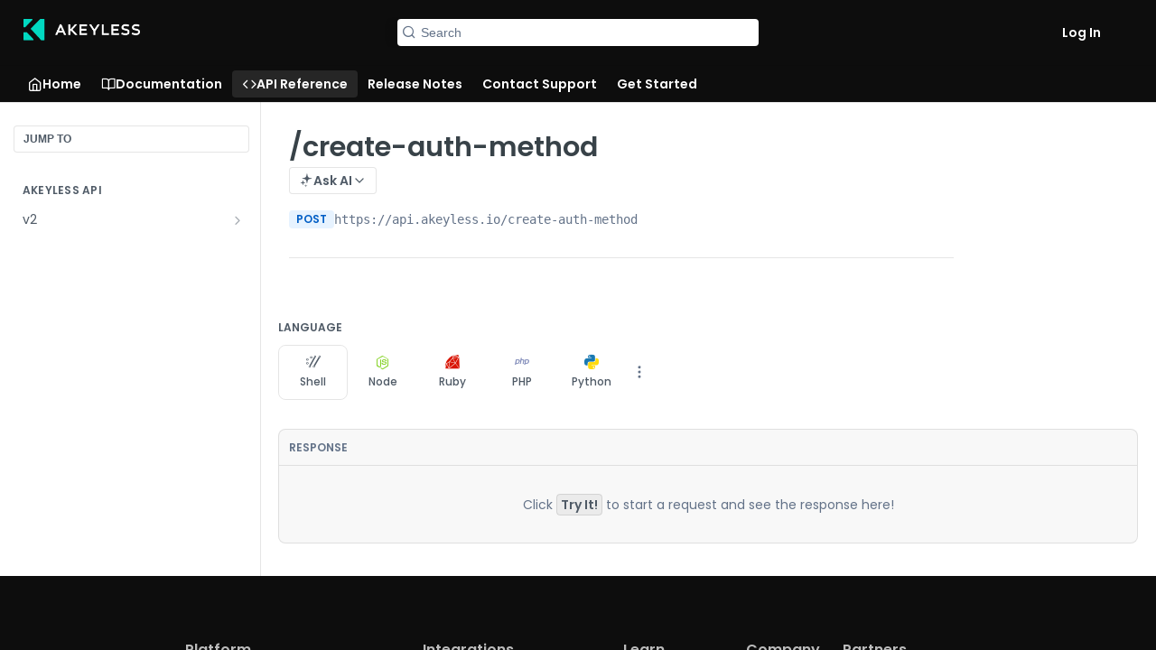

--- FILE ---
content_type: image/svg+xml
request_url: https://files.readme.io/53a2f28868f084dd127a782605b9b827328d31fe81b2bf085fb237bb8a6303c9-iso-logo.svg
body_size: 39701
content:
<?xml version="1.0" encoding="utf-8"?><svg xmlns="http://www.w3.org/2000/svg" xmlns:xlink="http://www.w3.org/1999/xlink" version="1.1" id="Layer_1" x="0px" y="0px" width="373px" height="373px" viewBox="0 0 373 373" enable-background="new 0 0 373 373"><image id="image0" width="373" height="373" x="0" y="0" href="[data-uri]
AAB6JgAAgIQAAPoAAACA6AAAdTAAAOpgAAA6mAAAF3CculE8AAAABmJLR0QA/wD/AP+gvaeTAAAA
B3RJTUUH5QIPDAQWMVzqlgAAAAFvck5UAc+id5oAAIAASURBVHja7J13eFvV+cc/V1u2JXnIezt2
7NjZexPIIMywR4GyyigtUAqUDQFaRoEyy2wL/ErLaoAwQhgJCQlJyN6J48R7b0u2tSzd3x8mjhU7
sS1Llmzfz/PwEGvcc+65ut97znveARISEhISEhISEhISEhISEhISEhISEhISEhISEhISEhISEhKD
FcHfHZCQ8AaL/rZBtNjbaLU7sdjasNidWO1OrPY2GixtAIRpFWhUCjQqOVqVHK1aQZBKjlal4Ns/
zpTuBYkhgfRDlgg4ch78XiyubsZsd/q7K92iU8lJigph358XSPePRMAh/Sgl/ML8Z9eL+VXNFNe2
4BT93RvvIBcgyRjMiBgd3985S7q3JPyC9MOT8ClTHl8jFlSZqW22+7srfsUYoiI1WseWh+ZJ95yE
T5F+YBJeY95f14u7Cuo6bNgSJydMq2BcagRr/jRbug8lvIb0Y5LwmEmP/SDuK27A2jZE7Cd+RikT
yE40sOvR+dJ9KeEx0o9HotdMWPqDuLOoHlHS8AFBIRMYnxLO1oclk41E75F+LBInJfHOr8WSulZ/
d0OCdnPNlIxIyf1S4qRIPw6JLoTevFxstEp28UAnNTKYgmcWS/ewhBvSD0KCKY+vEbfn1w0Z18Lh
SEaMjrynFkn3s4Qk6sOVpDu/Fosls8qQRBL44Y104YcR45euEncWNvq7GxIDyISUcHYsPVW6z4cR
0sUeBuhv/Ew0BWjIvcTAEKZV0PDaEul+HwZIF3mIkvPg9+K+0iZ/d0MiAMlJMEh5a4Yw0oUdYoT/
drlYL0V0SvSCcK2Cemn2PuSQLugQQXndJ6LDJbmvSPQdpUzA8a8LJC0YIkgXchAjbXxKeJup6RFs
flCKYB3MSBdvEJJ+zzfi4apmf3dDYgiTERNC3lOnS/owCJEu2iAi+a6vxaJaybdcYuBIMQZT+KwU
tTqYkC7WIEAS85MzIyOSxeOiu30vPlRDYrgWlfzEP3WLQ2RLYQMA9c0OXlyZ6+9TCjgkcR88SBcp
gJHEHJZMjmdiShhJ4VqSwrWEB6sYG69DJgzcT7ek0UpZo5XyBivF9RZK6i18sb2MvEqzv4dnwJHE
PfCRLk4AMuKeb8Qjw8xmfu0paYxOMJBqDGJkdBCJYUHoNXJ/d6tHihusFNVa2FLUQHmjlee+Oujv
Lg0II6JDOPK0ZHMPRKSLEkBMeuwHcVt+vb+7MSA8fvEYsmJ0TEoykGrU+rs7XqWh1cHPhY3sLjHx
758K2VsydIPA5o6K4sd75kg6EkBIFyNAEK5dJg7l4hNPXTaOKSkGJiWFYdD2bwbeYnNi+iU1sMnq
oMXuwuUSMVkdWNtcXT5vtbsw29pwukSUcoHwYBXHW29kgoBOo0CrlKOQC+jVCtQKGUFqGTq1ol/m
HpPVyYFKM7tKmnhrTSFb8+sG/gL4EEEA8e0LJS0JEKQL4WeCb/hUbHG4+n+gACLFGMyVc1KYlGRg
TLy+x43K7mixOWmyOqg22Wmy2qlraaOx1YHJ0kZts41asx1RFKlrcdDYYqfNKVLfYqXF2jXHjcXW
RnWzDadTRKOUEWPQIpO590cuEwgLUaPTtIt5hE5NkEpOaLCS8GA14cEKwoJURIYoCA1WY1AriNar
0ShlfR6f8kYreyvMPPd1HgU1LUPGNm9Qy2l64zxJU/yMdAH8ROztX4kVTVZ/d8NrTE6L4IIpcZya
Gcmo2GAMGmWvv2t1uCioa6W80Up5k5XKJhvljVYaWu1UNlppbHFQZ7bS2OygttWOP+rphQepCA1R
EWnQEB6sIjxERVyolhiDhvhQDSlGLYlhGuIMmj4dt9XuYntJPfsrWlmxq4LlW8sG/Ny8TVyohvIX
zpK0xU9IAz/ADKVEW0smxzNtRDgz08IYm2AgLKj3Qu4SRTYXNvH9gWrKGqyU1LVSbbJRa7JSb7LS
ZBscWSXDtSoiDGriwoOICdWQFB5EdlwI87MiSQzrm8BbHS52lprYVtTIl7sqWbmz3N+n1y8mpoaz
/REp7e9AIw34AKK47hOxbZDnZ1k8Po752VFMSdaTE6fHGKLy6DguEXYUN/HU14f4388l/j4trxFr
0HDDaSO4ZV4K0Xq1x2NT12znYLWJXSXNvLH6yKDdbFXIBNqkvDIDijTYA0DcH1aI5Y0Wf3ejX/z5
kjFMTQ1jVEwICaEnnoHanSKVJhtVJhsFta1YHE4WZ0d2K3AOl8i2oibeWFvAZz+XMJjrosrlAjnx
Bq6dm8q5Y6NJiwzq8hmrw8X7W8qwOFzkxAYzOz0Cuezkt6Dd6aK0wcquUhM/FzTw9OcH/H2qHhEX
qqX8hTMlvRkApEH2Iac9s15cva/K393wmLFJofx+YToTEg2MigkhWH1irxWHS6Sg1sIHW0r5fm81
JksbLVY7ThdMSA3jvjNHMiFR30XEXKJIUZ2VT3dW8OGmEnYUNuBwDq6N44RwLRdPT+LCSXGMj9d3
O06NFgevrink/9YV0mpzYghWEqnXMH1EBBOTDcxJD+9xZt/Q6qCgtpWdpSauf2uLv0/bI07LiWb1
3bMl3fEh0uD6CN2Nn4nmQVpt6K6zsjhjTBTpUcHE6DUn9VxpsjpYsaeGL3ZVsru4gdpGK1XNNuhk
ZdIqZWTG67n37FFcMCEG5XHCLgLNVif7K80s31HJR5uKOVId+MFX0To1505J4NrZSYwwBhGl616U
K002nvw6j/9tKqHCZEXsZIIzBqsI0SqJ0GkYn2zg7PGxzB4RdlKzls3poqzBRmF9C1/tquJvKwZX
WoNQjYLG16U87r5CGlgvM//Z9eKqvYNzdn7vudmcOz6GjOggwrXKE/pmiyJsLmrk7fVFbMqro6bJ
RlOrnRbHiR9iBrWc356eySNnjzyhG6BLFGmytJFb3S5W/9tcQm6l2U0EA4HMWD1nTojl1zMSiTNo
iNKdfF/hYFUz9y7bx7c7K7CcyH1VAL1Kji5IhVGnZtZII1fMSGJiov6kbpO1rXYKayy893MJL359
yN9D0yfmj45m1V3SrN3bSAPqRSJ//6VY02zzdzf6zJ8vGcNFE+OJM6gJVstOKObFDVb+83MZ/9tc
QlltK802R7uQ96C5GTE6HlwyisU5UUSGdA38OR6XCC12J00WB6sP1vKfjSX8nFtDk81/NndjsIqJ
IyK4eGo8p2UaMYYo0ffSbdPhFKlvtfPuhlJeXHmIHvdXBAhWyglRKxkZr+ey6YmcNz76pO6STVYH
hbUWnlhxiI82FvttnPpKZIiamlfOlnTIi0iD6S2uWRZY08le8OhFo7luVhJROhVKueyEP4afC5t4
9Yd8Vmwrp9nmwOoUe+UrrlXKOGdyIg+fM5KR0SFdzC69weESsTtcFNW3sjavji+2V7ByT+WAzN6j
dGrGpYRx/uR4zvjlgaRSyjw6D2jf9DxS08o9y/bx3c6KbqNfj0eQCWjkAkadhjPHx/LbU9MYHRfS
7QarCNh+GauHl+fy0cYin4+R13hHikj1FtJA9pOkO78Wi+sGVybF2xZn8ui5WYT2EK6/cn8Nr6/J
Z82eKpr66JmSFafn8QtHc+646BPa5K0OF1/uraawtpVfTYknLrT3LoAr99fwc0EDa/ZXk1tmor+B
XEqFjOSIIEbG6pmdGcHckUYmJhjQqnqOGHWJUFRv4a11RXy7u4qb56dx+eR4gtUn/u7/bSrlnvd3
U2nqW7/1KjlTR0by8LmjmD4i9KQPmINVzYy699t+jctAkh4dwmEpSVi/kQawH6iu/0S0OwfPBH1s
Uiif/X4GqZHdJ9ByuEQaWhxsyG/gle+PsCm35qR28i4IAuEaOedMSeSBszLJiOrq1ieKYG1zsaPE
xKPLD/Dt7gqgPWJz3uhofjU9kdnp4YQFKVHKhV7/QM02J3vLzZQ0WMirasZqd1LRaKW03uLmTRMd
qiElIgi5TEBAYG5mBGqlnHHx+j5lhTx6HiUNVv66Mo//bSjsCJiSywXGJYXx+4XpnDMmivDg7vcn
Gi0O/vDBXj7dVIzJg031RWNjuWZOMmeNjkar6n4FYXO4WJVby1nPre/z8f2BSi5g/6fk194fpMHz
lEFmbvniztmcmRPZrbjYHC6qmu2sOlDDm2sK2FZQj6MXpoHOKOUyMuN03LYog6umJXS7uWexuzhS
18Irqwr44KcCmrrJ06KUC2QnGLhyVgpnjo4kzRjsUX4VX+ESob7FTlmjjdfXtJ9Ho7V7QVYqZJya
Hc2di9OZlhKKTtN9YrCV+2v43bs7KK9v7ZVJ5ngmpobzh9NHsnBUBGFaJeruxt7h4r2fS7nxn1v9
PYS9QzLHeIw0cH0k8/5vxdzywZOA6anLxnHzKUnd5mJxuERK662szavjzTUFbDxU0/cGBIFwjZLJ
GRHcf3YGp2QYu3zE6nBR3mRl+a4qXvz6EEV1Lb06dHa8nheuGMfCUZH+HsYOWmxObvtgD59vKaW2
xd6r7ySEaVkyNZErpiUwLl6HViV3u/FEoKjOwp/+t48f9la1H7eP+W0EmcCMdCM3zEth3kgjsXp1
t+Je3GDh1R8KefqLwA9iyozTkfvEIkmj+og0YH3AcNNn4mDJSTI13cjrvx7P2HhdNwE/UN5kZUth
I//4sZDVeyuxepApUpAJpBqDuWBqArfPT+s20rS00cqa3FreXFPIpsO1vV8BCAILR0fz1EU5TEwy
uL1V0mClymRDp5GjkssJC1agkssIUvUvpa9LFLHYXbTY22i1uVApZYQHKbusFG769y4+WF/YZ5PJ
mEQDN80fwZk50SRHaLrM2hssDl5fW8h764s4XNWM3YNZu1YpZ0amkRtOSWVGahhxoRqU3expfLW3
mrMHgUlGyvzYd6TB6i2DyNzy8tUTuWJqfLcJtqpMNnaWmvhoSxnLN5dS19q72ebxaJUyxiSH85tT
UrhyakKXDUWL3cX+SjNv/VjIsk2l1Lb0zdUzNTKYpRfkcPnUeDdbcaXJxn2fHGBTXi1JxmD0QUpG
xeoIC1aRFK4lRC1Hp1EQrJITHqwiSq9CLXfvW6vdRbOtjcZWO1anSK3Zhq3NRV2znYomO2UNFsob
LYQHq7hsahyz0iPc+lBttnPFm1v5fl9lj+6cx6NRyrhwWhKXT0tg9ogwDFr3a2Sxu/jhUC2vrDrC
lrz6Po/bUSJD1CwaF8vFU+KZmhJKtF7V5SHSanfx/PeHefDjvR61MaBI5pheIw1UD0z98xpx8+HB
UdTg9sWZ3DA3iZxYXZf3WmxOthU3sGx7FV9uLyO/HxGbxmAVC8fF8rv5acxKC+vyfnmjlRX7qnl3
XRHb8uux9GWzlXZBunFBOn+Yn+oWWdlocfD0ysM8tyK32xm/UiEjMkRNpEFNpE5DWlQwN8xNYXKy
+0z/+4O1rNxbTUFNC82WNvKrzTRb2rp4osjlAudPTuSx87IYFRPi9t6WwkYue22zx+OYGhnMtfNS
WTI2hrEJ+i7v51W38traQj7fWkp+TQueVFARZALpkSGcOTGO88ZHMykpDF03m8F7y82MeeA7j85j
IJmaHsHmB+dJmtUDgV8E0o/E3v6VmFsxOOznr1w9kdvmp5IU1tWzZW+5mXc3lfDSt/l8uqWEhl7a
grtjRFQIv5mfxiPnZJIV7S50FruLrcWNvL62iDdWHWFvaRN9zUqpV8k5fUIct52WSlL4sXOxO0Xe
3VjCi1/nYbI4uv2uyyVitrZR1WQlv7qZncWNjE4KZWpKqNvnXltbyN9W5nKgtIkj1c3Ut9hp7iaw
SRShsr4FhUrB2AQ9wWpFx3vxoRoUKjmb8+po7eNDC6Cx1cGmvFoO11oI0SpJjQxG0Wk1EBGsZGpq
KJGhWiqabNSZrX0eS37Z1N1d1Mje8mZMdhcRISpCg5TIO83ao3Rq7jxjJKnROr7YEbjpfsvqLcTN
u3qpedN/H/V3XwIZSdRPQOjNy8XeboT5k9sWZ/Larydw7rhoNEr3y2m2OvliTzUvfH+YD9YXkl/T
uw3KEzEnK4rbT0/nD/PTutiva5rtfLKjghe+PczK7WVUN/d97ARBYEJaOPecmcHk5FC3977YU83T
X+ZSWNfaa5OHKMKiMTFMP2418c/1xewvberVcSxtLsrqLYTpNWRGB6NWHDvvMXF6KlocbD7i2Uqu
zSVy+Jcyd2aHi1RjMAbtsQeHVilndLyetKhgai1t1DbYsLT1/QHS5hIprW9lV2EjBfVWRASSwjVu
vxe1Qsb4BD1nTIhj4+F6asyBGRlttrYROv2KpdatH0jCfgIkUe8G+bXLRIsHm1QDzXNXTOCWeclk
RAV3eW9vuZk3fyzkte8PszGvjla75+ejlMs4Z3ICD52bwTljYt3C/F0iHKpu5oVV+bz9YwHbChs8
cssDSIsK4fbTMzhnXIzbTHJTQSN//jyXncUNOPsYF7B4bGwXUf/XuvaNyN7S2OqgvNHGyFgdSRHa
jo1npVwgO1bH9mITxbWePzBrzTZ25ddTYrKjD1KSZjzm3y8XBEZEBpMZq8PqEimpbaXFw0RxrXYn
uZUm9paaKDc5iA/TYAxRIfwy1jJBIN6g4YLJ8USFBfF9gOYwsra5kE+4dKm48yNJ2LtBEvXjuWZZ
wNd/np0Zyb9umMzFk+LcZnbQbjtfvruKv32Xx/LNZRTVtyL24/kUGaLmqjkp3HNmBhMTQ9022xxO
kQ1H6nj4s4N8ta2c0gZLnzcOj2IMVnPxjCRuPiWZ4E6rgJJGK3/5Kpd1+ypp9cBDpztR/8+m0j6J
OkCVyUp9SxuTU8MwdipcrdcqSYjQsvZA7QnNQr3B0ubiULmJA5XNuASB0fE6N3NMrEFDTpwBbZCS
I5XNNFk9a0sU2x8iB0sb2V5iRiaTMSZe13FdBQF0GgVj4g1MSY/gowAtYCICjL90KZKwd0ES9V84
/fkN4pHYM5f6ux898fjFo3nknFFMTDJ0cVU8WNnMS6sLePOHI2w5XI+5n0UnUozB3Lwwnd+flsYI
Y7CboNucLj7aWs7Szw6yLrcGSz/SDMvlApPSwnnw7EySO9nRbU4Xz3+fz/82FlPf6pmIeUvUEaG6
oRU7MqaOCCXoF9OFIECcQUubABtya/tu9+5Em0ukrMHCvlITDZY2MmJCMGiOPbTDgpRkx+uJ1Gso
rG2lptnu8UPU2uaisKaFvaVN5Fa3MikllJBOewZqhYwRkUGcOzGeZofI3pJGj8/Lp0jC3gVJ1IHJ
j60R1x2s9nc3euT/bp7Or2fEE3NcMQWHS+S7A7UsXX6QFdvLKaprxdnPhFcTUsL501mZXDG1vb3O
zw+HS2Tp57m88t0R9pf1zjZ9MhLDg7nvnCxOyYhwe3B8uqOS11Ydbreje4jXRB2wOUUKq5qJjQhi
dLy+YyatkAnEh2o5WN1CXmU/N9ZFaGi1c7DMRFGDjVRjMDGGY9c7SCknK0ZHTqKBwjoLxfW932Po
jvoWO3llJjYXNbEwO4qQTg8RuUwg1qBhVno4SdE6Vu6q6N+5+Yrxly6detEtS8tWvyOJOxA48dd+
Iu1P34hb8wPfZXHL0vlcNiW228hQl9juf364wkzNcQUqPGFOViSPnT+KSyfH/WJzPfaeyerkste3
8taqI/1yizxKmEbB+VMSOGdMtNvKY2tRE//4sZC8quZ+n483qW628exXueRWtHR0SxAgKULLrQtG
kGIM7tfxgfZVgdnG51tKuOfjvazOrXV7O1gt59SREbzx6/EsGhPT/+ZEkYkpYYR2E9cgEyDWoOaa
6fF8+odZAzHEHrH5cB3ZD3wXQL8U/zGsZ+ppf/pG9IYw+ZLbFmfynxunkBOrO2E9S7kgkGLUkpMY
SkWTjZL61r5GmbcfRy5w1qR4Hj0vm9kZ4WiP86bZVNjIxX/fzMZDNZi8kNtckAnkJIbyt0vHuBWa
aLI6eG1NIV9uK/V4U/Ao3pypH6W+xcG+cjNXzUzs2NCVCwKxeg1qtZI1+6v6ZYY5iq3NRUl9K1sL
GgjTaRgZfSzlrkwQMIaoOCUrkn0VZo54eD4XT0/i+SvGcuHEOHQaxQk/p1bISY0MYsnEeN5aU9Dv
c/MFNWYbaYuuX9rw03vDesY+bEV9MAj64xeP5o4FI0gI1Zy0sIQggEYpJ9UYxMLRUYQEqThc2dwn
m7pcLnD2hDieuiCbcfF6lMdFYS7bUclv/rmV3EqzVwQLwBik4oWrxjMlOdTt/P77cxl//+4wVV5w
q/OFqAOUNbSCIOPUzGO5blQKGdF6NTWtbewqavTKGDldIjVmO5uP1KNSKcmKDUbTya3SoFFwxpho
rC765Fo5KzOSF64Yzy3zUsiKCelVigWFTCDGoOZ389NpQ2BTAAblNbTYh72wD0tRT7hjhVgU4DnQ
X7tuMr89JYVQrcJN8JwukZ8Lm9hfYSY90n2pLxcEDBoFs0dEMDsrkoomG+X1rTh6cAOUywROHxvL
c5eOJTM6BNlxK4K/ry3i3g92U97QQ8WePiCXy/jNaSP4/bwUNzv6xoJGnluZx57SRq+0MzoxlCkp
BrdVhzdEXRRhfV4dszKNbi6IBq2SYLWCbYWN1HrR17vJ4mBzXg0GnZacOD1qxbGHbpBKzuz0CASF
nHW5J0/Klh4dwr3nZvOX80cxKdlAsFrR4dJ4FJvDxercWtL/9A0umYxpqeEd+WMEQSBYLee0rEiQ
yfnxoAdJ4HzMcBf2YSfqCXesEEu9KE6+4MWrJ3LD7CQ0nW5ckXbviFv+vZvfvbud9zYU8+mOCs4a
H4te4y78cplAYpiGK6YnkJkQyqEqM3VmO65ubDKhGgXnTU3kuUtGkx4ZdJwPusgjXxzi2S8OUO3l
YJSRMSG8d8MkN7Gtabbz6poCPtrkvXJs45JDmZURga6TZ4c3RB3abdHf7K7kmlNS3bxhovQaWttE
NuXVeW1VA+1ujxsO1tDkcDExKZRgtXvw0JQUA8jlrD903AxaAGOIil/NSubVX0/gnLFRhHQj5k6X
yN6KZhLuWMF7G9qvwY8Ha3jiy4Ncd0oKeq2yI6+IXCZwWpaRjHgdn2wp89o5eouGFjsJp16z1LTp
P8NO2IeVqA8GQf/2T3P41ZR4N/u50yWyvdhE0h9XsL2woeP1qiYrL3yTR5heS1K4Fo1K7ha0A5Ad
G8LN81JJj9VzuNqM1dqGHUCEMK2C86cl8doV44jq5FEjAjVmO09+fZh/rMrH23VX5XKBt66bzPhO
OU9cosiXe6p5fkVutyH7njI1zcgpmRFu7nreEnWAVoeLZpvIotGRHWOvVsgwaJUU1LUX7PAmNmf7
w8IuwsTk44VdzvhEA4JMxp7CBlwIhGmVzMuO4pWrx/H7U9OICO66GWp3ilSb7Tz8eS7XvLm523Zf
+OYwC8bEEBuqcfuNjY3Xkx6r49OtgSfsJmvbsBT2YSPqiXd+LZbWB7agf3XXbBZnR7m9ZrY5+fZA
Dac9tfaE31u5u4K/rcxjfGo4kSEq1IquxaPHxOu4eV4accZgbA4Re5uL0yfE8crlY92EQRShrMnK
/Z/u5//WFnicxfGECAJnjI3lsSVZbm3uLTPz7Dd57PSSLfooZ4yLYX6mEWWnVY83RR0RjlSYyUww
kBkd0rHSidGrkcvl7CxqoN4H6SZ+PlyHA4FJx83Yg1RyJiQZiAwLRhek5HcL03l8yShGdOOV43CJ
VJva0zuc8sQafu7BRv72j4VMHWEkMUyLolNVqrEJes6fHM/rP+R7/Tz7i8naRuL8a5eaNg4fYR8W
Gc8S7/xaLAlwG/rOxxcw7rhsfZUmG29vKOb+D/f0+jinZEfxwDlZTEgyEK5V0p3DjNMlklfTQmKo
1k0QHC6R/JoWnv76MJ/9XExDP4OXuiM5Ipg1980lJeJYkFGjxcErPxTyl8/2eZTX/WQ8f+UE/jA/
1e21M17YyMrdlX0uRHFCBIEJyWH873fTSDMeO6+aZjuPLj/Ev3884lG5ut5w2+KRPHDmSDfvoZ5w
ie2br1sKmzjn+b7nVH/9ukmcPz6WyOPcXbcVNzH5kVU+Oc/+khgRRMlzZwwLvRvyM/X0e74RC/uZ
yMrX7HhsAeMT3QW9oNbCXR/v46WVh/p0rKKaFv79UxEyuRx9kJIwrRKlQub29D7qDqdSuHu45FW1
8NBnB/hwU7FHIfk9oVLIuPfcUZw5OqpDDJwukZ/yG3jy84NUm7yfRMpX3i/HY7M6cMpkzE4P7/Ac
ClbJCdep2F/ZQlEfEpH1hZ8P16FRKzgty9irz9e22ll/pIHHvzzEQ//r/WShM1/uqECpVJAeFYxe
e8w2H6vXsHBsDP/6sdD7J9pPTBYH6adfv7R+GGyeDungo9EPfS96++b1Ntsfm+8m6E6XyK5SE5e9
sZmPNhZ5fNynvzjA9EdX88qaQvaUm3sVYVppstJsbcMYpEKQeX9SMz3DyE1zUzoEXQTKm2y8vb64
/5GYfqbB2sbHP5fw7X53b5DpqaGcNymOeIPGwyN3jyATSAwPYnZWVK+StVnsLnaWmHhldSGL/7qO
ZT/3bzP6yc/3c9fHeymqs3YseAQBpqeEsureud4dXC9xuKqZ0Q99P+QDlIbsTH30Q9+Le0ua/N2N
k7L9sQVMSDxWwMHpEtlQ0Mi0R1dT5iX7//d7q3h9dT4TR0QwMiq4i8dDZ6J0GrLi9ESGalAq5Did
Ii12Jy4veHBE6zU896uxZEUfyyFjd7j4bFclr35zyOPMjj0xUDN1aM+CWNviYM5Io1t0ZlJ4EIdq
WymqNGPrY5bJ4zGo5WTE6ZmdGclVs5J54OyRXDwptsfv5VY1c/7Lm/hsa6nXzvdAmYnDta3Mzojo
OF+ZIBAfpmVOViTv/eQ9LyZvUW2yMeXCW5aW/zB0Uwoo+n+IwGPK42vELR7muB4odjy+wM37w+kS
+elIHac88aNP2ttwuJ4zcqI4WYxJkErGjNRQZqSGcmhSM2vz6vk5v4F9pU0cLjdR2+pZAim5XOCC
qQlMSwnt8OoRgeIGK6+vyqfB4n3bvT9wtLnYVdjAez+XcM/ijI4SeHEGNVfPTGRfcSO7Shr7PIaC
TCAhVEtGnJ5xSQbmZRqZmRZGRLDqpEFpnVHIBa+kdTier3aUY7E7+fdvJhH3S41alVzglJERrLhr
Nmc+G3h1ULccqWvXiIeGZhWlITdTX/S3DQGfnGvXcZuiTpfI+iN1zPORoAO8evUEYvXqY6YPsT1T
nwvcUrweJSJExaQkA/MyIxmToCMlWkdcWBAOp0hTq6NPCcPGJoby4LlZpBmDOlYKDqfIK6sLeL8f
JqbeMJAzdYAWuxN7m8jklDBiOyXiSgwPoqTRRm6pqdeVksK1CrITQzl9bCyXz0zk+tnJXDo5npw4
HUEqeRdBF8X2TedtxSbKTTa3QuDGEBUjfOR6WFDTwg+5dczOjCBK137OCplAYpiW6SONvL8x8Gbs
5Q0WFl/9h6WHv/nnkJuxD7mZ+re7AzST3C/8cN9ct5qUrXYnX+2t5pKXN/qszS/vnM2oTu52Iu1u
iy+tKsDudDFvZATTUt1F6Ch6jZy5GUbmZhipMtvYlN/IgcpmthU0cLiqmcLKJhqtJxYpg1rO1XNT
yY7VublZ7ikz8c6PgZlDpF+IInnlJj7bUUFOnA7VL5GYKrnANbMS2XC4jg2Hak5Y7CNYJScz3kBO
goFxiQbGJOgYF68nWq8+abNHalr5Zn81r606wlGz45r75nLKyGMbqJdNiUcUp3L1G5vxNjsK6xl9
/3dseuQ0pv1SPlCjlLEg08jyO2ax5Pmf/HE1TkrAZp3sJ0Nr+XHNsoDeBPn+3rnM75QrxOkSWbm/
hrOf890S9c3rJ3PF1Hi33B5VZjuXvr6ZtfvdVzT3L8nmnHExjI3XE6Q68R66KEJeTTPF9VbyqpvZ
XtjE1oIGSqqbu/i1L5kSz3MXj2FEZJDb69e+s5N31vrer3lAXBqPRxCYlh7BUxdlM2+ku1fKP34q
5qGP91LZdKzIdWSImhGxOsYlhZKdoCcnNoSMqGBiDZoOE053tNpdbCmqZ3VuHY8t29ftZ/b8ZSGj
444VIne4RP65vpjfvr3NZ2O+4eHTmJEa2vG31eFixb5qLnxxg8/a7BfvXDikdHDImF+U130iejEi
2+t8dOtMzh5zLLDIJYpsKWpi/kmCivrLvedmc92cRLd0vS5R5OHluXzYzZJ4XW4N/1xbwLf7a5Ar
5IQHq9BpFF0CmQQBIoJVpBmDmJhoYFJKKDMyIpg7KorseAMhWiU2h5OYUA1/PH0kUzrZ0gFW7q/m
6eUHPSrY3FcG2vxylOYWG1qtmjnpEW6uo0nGIMoabWhUCuZlR3HV7BR+PTuZiybHc+74GE4ZGUF6
ZDAGrbJLdPBRShqsvL+ljJmP/8A764pYe+DE+Vdyq1qYkR5ORHC7H7tcEMiM1hEZFsQ3uyt9cu7/
XFvAorExJP5SBF0hF0gKa98TWL4t8ApbKydettS148MhY4YZEk8ow82fiU1W3wuEp7xx/WSumZHY
sRR3ibCzxMSkR773WZujEw188vsZXfK5PPx5Lo9/uq/Xx/ntaSM4fWwMi0ZFolWd3APWJYLJ6qDK
ZKPKZEWhkJMTE4JB6x6aPuepdazPHZhEUH6Zqf/C5LQInrgom4WjIt1eL6yz0GhxEKZVEqlTn3RV
dBSrw8Wmgno+31nF81/n9qkf156SxiPnZJLcKeCryeLg8a/yeO6rgz47/+K/nUli2DG7fpPFwXs/
l/H7d7f7rE1PMWjkNL1+3pDQw0FvU4+9/SuxotNSNtD48yVjuGJKfIegA5Q3WX0q6ABvXjuRNKPW
TdCfXHmkT4IO8NrqI7y2+ggAt5+RyXUzE932BDojEyBUqyRUqyQzOqTbz5isTiamhmNzuMgtbfRZ
pKU/CQ9SkZMUyrQR4YQGdY30bI+m1fZ4HLtTZH+FmZX7arjvg10e9+fttfnEh2n448IRhP3iemjQ
Krn79BE+FfWkP65wE3aDVsmV0+Ipa7Ty5PL9PmvXE5qsTuL+8JVY/sJZg17YB/UJZN7/rZhbHrhB
K/ctyeaO+WkYdaqOgW5odTDv6XXsLm70Wbsf/H4G54+PcXuQLNtRyUUvec+m+djFo7l4UhxZJxDv
E+ESReotDlptTupbHPx4uJ6DZSYKa1s5VG6irL7Vqz7rvp6ph2oUjIg1kBmnIydBx7gEA+mRQQSp
FWhVMnRqBWp532L8qsw2lm2v4HfveHdG+94t07l4Yqzb7+JAZTPZ933r1XY6MyElnJ/um+u2ymto
dXDRq5tZva/KZ+16SlacnoNPLBzUujhoO3/qM+vFHwLwR3GUzFg9K++cRXKEtmOQ7U6Rv3x96ISb
Wt7gnnNH8ei5mW5Csr/STM593/muzXNGcfa4GCYmGnplSjiKSHsAUptLxOFy4WgTabU7KahrIb/G
Qn5NC3nVLZTWtXKkwkxVs63PQtydqF/8+laWbSmht5swGqWMJGMwUXoN6dEhpEUFk2IMYmJSKBHB
ShQyAZVCjkouoJQLJ6xQdSJcIhysNPPZzkoe+Miz0P3e8uODpzJnxLE9BlGEbw7UcMYz63zW5gPn
ZfPAmSPRKo/9NiqabMT94SufnqunzB8dzaq7Zg9abRy0HQ90T5fNj5zG5JRQtwF+YVUBd7y3w2dt
Tk038uXt04kMObbkN1mdGH67fMDO+7GLRnP97CTi+hEWL4ogIiKK4Dr6t0tEBBotbWwrbqTNJbKj
uImmVgdWexsHK8y02I7N8DUKgaTIYH47L5VZI9w3Sv/5UzEbDzeg03a1PhqCFGTFtPuBj4gM6shu
KMhAQEAQ2nNrCAJdNpA94f7PDg64KWLPEwsZHXvMI0YU4ZEv+rbX0ldev24yN81JcnttV6mJ8Q/5
1gzpMYPYI2ZQdly4dpno4z2ufvHPG6Zw1fQEN3e0dUdqmftn3wUXQXtQ09jjgpoU13864Of/7k1T
+fX0hI6/Rdqr6QiydiGUe0kQAxkRcLlEnCIdaRZUCqGrJ9G1nwx43/5wRib3nZHeESgE7a6OKh//
Vv57y3QunRzrNgYfb6/waYyGpyhlAo5/XTAof6SDLqFX5O+/DGhBX3rRaC6YEOMm6EdqLD4X9Hdu
muom6HanyJMrD/tlDKb+EnxylLzqVrQ3fobmN59x+RvbeH9zBfsrmylvslLbbMdsc2Kxu3A4RV8k
MvQ5LrH9oWW2OqlttVNlsrGtqIlXfihkymM/oL3xM7Q3fsZ/NpdhOy775ar7Bj751Qtf5/Lpziq3
NMdKmUDu04t92u6vXt3Edwdq3aKRL54Yy2MXjR7wMegJh0sk6tYvB+PPcXDN1HMe/F7cVxq4Sbou
mZHMsxfnuLlxVZpsxN7uW9vhKdlRfP2HmR02S6dL5PPdVVzgh2CPu87O4pkLszv+drpE7vrffl44
iRve5TNTGJ2gY0RkCGmRQeg1ctQKOWqFDKVSQC2XIwO0Kjk+SB7ZK5wuEXubiN3pxNYmYm1z/ZLw
rI26Fht7SppZk1vDss0lJz3O3icWktPJ9AH+ma0DrH/oVGakhnbMnJ0uka/3VnOOj6M/dzzWniaj
86JlzMOrCMQEfNMyjPz8wCmDSicHVWcD3Y6+8eHTmN4pkq622c7Mv6whr9K3gS4lz5/plufDn7bK
46MJ+9uXa09JIz06GLVSzuh4HUGqdju4QSsHBEI6lfCTyQU0ClmHd4dCJkOjlJ1w49LqcGFra3ep
dInteVucThGXCJa2NtpcIha7C7tTpK7ZTlmDhdIGK2sP1rDxkGd+9q9fN5mrpyeg6bRp+O7GEq55
c8uAXaPOHP7rYtIigzqEoMnq4Llv831qX79h3ggeOz+LmE6pDwZ676dPDDL7+uDpbIAL+itXT+R3
81I6/m6xOXnu+yM88r+9Pm13xV2zOSPnWKRqtdnOVW9t5ds9vokWPBmXzEjm/66dgPoXwbI7Xdz7
yQGeX9G3YBlPGZ1oYNHYWAy/bICGqJUsHh1Jdoy72+XBymYO17ZS1mClytQe42BzuPh6VyU7Cut9
3s+DTy1iZHRIx81ntjrR+0nQLp+VwmtXjHELEMuvaWXEn1b6tN3Xrp3EVdMS3Cpvrc6tZf5TvjVT
eswgEvZBEXyku/Ez0RzAQSp3npXFpVPjOv52uEQ+2Fbuc0FfPD7WTdBbbE7+s7nML4IOcM2spA5B
B9hVah4wQQfYW9LUZQnfcvFo0hamu82M7/poL1/t8F+4+urcOpLDgzr6pFbKeOyi0Tzs499Ld7z/
UyGnZhm5YfYxz5TEcC2f3D6LC170nRnmt29vI8UYxGmZxo6V1WmZRp64dBz3f+h5oJWv0N34mWh+
c3BEnAb8Rum4R1YFtKADXDsrEWOnyMFNBY385i3fL6f/fsX4jn87RZHvc2v5ow9dJk9GdryBWSPC
O/62Olx8uMX/FeYPlDfTYHG4veZPQQe45e1tFNa3drjcK2UC54yL8Vt/bvznVjYVNHb8rZQLzEwL
5dbTR/q03TOeWUdedTOdwwWun5Xot3E4GWa7k4mP/hDQ1oKjBLyo7/JydXlvs+y2mW4bX3k1rfz6
de+nNj2eD34/w63I8eHqFs7zY3rTe87ORK85tpTeXtLk0xD0wc4nOyqw/xI5KwiQGqHl8pkpfuvP
jMdWU9WpRmy0Xs3Fk3z/oHnx2yOYrMceupEhKrYsne+3cTgZ2wt8b5rzBgEt6sK1gW1Hv39JNqdn
H0vW1Ghx8M91RRTW+rbQdYoxmPPGRnf83dDqYNl2/+aGXtRpHCx2F8t3+scENFh44MM9lDcdE9Eg
tYJLp8X7tU+3fbDHzc1xYlIYz185wadtvrUmnw+3lnc8UAQBcmJ1PHeFb9v1FNX1nwS0JkEAb5Qm
3vm1WFLX6u9unJTfLhhBkvHYJtyOogY+GoAqL1fNSeX8ie11KZutbWwtauSllYf8OhZPXjau49/l
jRZe9nN/OvPAkmxCOm0E9ic5lrc5Om5tThcPfezbFAG94b4l2eh/Gatmq4O/fDZw0a6Lx7f/pl1O
0W/7Qr0h2RhE0bNnBKx2BmzHAt3bRUJCYhgTwN4wgdkxSdAlJCQCnQAV9oCzqUfc8oUk6BISEgFP
oGpVwIn68TUuJSQkJAKRQNWqwFo+SGYXCQmJwUaAmWECZqaeevdKSdAlJCQGHWl/+iagtCtgRL2g
xre+3RISEhK+IL/atwn7+kpAiPpgcOiXkJCQOBGa3wSOhvld1LMf/E60OwNmPCQkJCT6jLVNZNpf
1gaEkPld1PeXmvzdBQkJCYl+83Nerb+7APhZ1I2/D0w/TwkJCQlPCARN82s+9drmwPTzlPCcB5Zk
ExuqIS5UQ4xBg1IukBkVgq5TBsfuaLE5KaxvxeJwUd9ip7zRSnmjlWqTnRdXDlxOdom+c8mMZKal
haPXyhmfaAAgWCVn1HHFSXqivMlGeZMVh1PkSHUrTRY7FU1WVuwcmOIl3iAQNM1v/pWa33wiWtu6
f6h9dOsMMqKCu7yuVshIiQjqqMXpDWrMdsqarP4ahj6zq9TENW/4PrVvb3jo/BzGJugZm2AgKUzj
VojC29Q226ky29hTZuZwdTMPfTzwBSUk2jOTTkoJJT0qiMzIELeiKL6k1e6ioslKXk0LB8rNfLK1
jPW5npUU9DUahYD1Hxf4TVv95zR/kkCjI8+c4ZYrXOIYta12In/3pV/anpASzq0LR3BqppGUCP9f
n8omG7vLTewuNfP22gL2l/WvcHGKMZio0J7P6/TR0SgV7reOvU3k271V3X5+8+HAsLX2lex4A0sm
xzM/y8iYeD1ROlX/D+pFGi0OcqtaOFzTyvsbi/1e/MQNPwYk+afhkwh6RkwIa+6dS5xB05cjDhsG
WtQXjYnhhnmpTEg0kGrUdlSeDzRsDhf5da1szG/g8x3lLN/at6pLD52Xw52L0txqdXqL/ZXN5Nz3
rb+HqFfcungks9MjGJegI8UYjFoemNe7O2qb7ewsNbGzxMTy7eWsP1jt3w75SdgH3Kaece83Yl5l
YDnrS3Tl2V+NZ1paGBMS9G7FgQMVtVLGqJgQRsWEcMWUeI5ckM26w/V8sqV3NVvDgpU+EfTBwB/O
zGJikp4xcXqyYkJ8akbzJcYQFQuyjMzPMnLDnGR2lzSwpcjMez8V+cUmP37pKnHn0vkDLuwDLuqS
oAc2f79mEvMyw0mPDOkoCDzYUCtlZMfqyI7Vcd64GHKrzGzMb+LeACqOEQg8evFoZo8IZ0ZqOFrV
4BTy7hAAg0bOnAwjM0dEcNGkWLYWNfJzfgN//eLAgPVjZ2GjX85/QEU9+tYvxSqzrf8HkvA6r1wz
kVNHRjAiKhi1fOjc4NF6NdF6NVOSwzkty8jnOyv582f7/N0tv5EWFcJD52UzIVHPqNgQVEPoWneH
XCaQFKYhKSyGBVmRXDAxlp8ON3DnfwamQHv0bV+JVS+dNaCzowEVdUnQA48LpyZy64JUpiSHEaQK
fDOLp2hVMqYkG0iNDOL00VF8d6Cax5YNH3FPMQbz+EVjmJYWSnK4dtCuwvqDXiNnWkooo2N1nJYV
we5SE1f72JOsyjTwnnUDJurSLD3wePemqSwcFUmsQe3vrgwYxiAls0eEMTouhFkjwnl1dT7Lt5aR
Hafzd9d8xpvXT2ZBViRxYeohtQrzlGC1nPEJerJjdcxJP4NvDlTz239t81l7Az1bHzBRlwTdOyhl
3vlt/PTwaUxM0A/aTbH+EqpVsmhUJOMT9Dx2fjbpxiCftTUiwnfHPhn3nJPN5dPjyTAGDelVmKeo
5AKpRi2/npbIzBHhfLK9nEd9sHob6Nn6gIi6NEv3HoIXMjtUvXQ2xhAVXno+DGqidGqidL5dqQxU
gE5n1t4/lwmJYYSo5QSoF2rAEKSSMTZOx4iIdJaMi+WiVzZ5PZ3uQM7WB+TXJgl6YHD5zBRa3lhC
lE4S9KHKPeeMoum1JcxOj0CnkQS9LwSr5YxP1LP7sfk8+6vxXj32QM7WfS7q0bd+6fcENxLt/Oua
8dIyfAjz7k1TeeqCUeg18oANEgt0BNrF/Q/zU/n6rjlePXb0bV8NiBb6XNSlWXpgUP/3c4at/Xw4
sOPxBfx6eoK/uzFkkMsEFmUb2f7YAq8dc6Bm6z69y2NvH5gnk8TJ2fjIfEKHabTkcKDh1SWMT9D7
uxtDDpkgMCFRz5FnFjM5LcIrx4z7g+810aeiXjGIsh8OVf59y1QmxOsk2+oQpeyFswjVSiY1X5Jm
DOKT30/j1tNH9vtY5Y2+10SfiXqgVdgejlwyI4kFIyP94n0h4Xtyn148rGIM/ElimIY/LhzBDaeN
6Pex0u/xrTb67G4PtArbw5GbTkkhRrrphyQ7Hl9ARmSQH3NnDz9SIrTce0YGl89K6ddxDlf5Vht9
Iupznl4nzdL9zN1nZzE2XrKzDkWW3zGL7NgQyaTmB9KMQTx09khG/1LhyVN8qZE+EfV1B/ycx1iC
BdmRGEMCq6iBRP954aoJnDIyfMgn4gpkRsWE8Po1E/t1DF9qpPTLGILcffYopqaE+rsbEl7m2lPS
uGRSHAaN5Mnkb2alhfHlnbP93Y1u8bqoK677RDK9+BCX6OrxM9PSwiQXxiHIb09NlTZGA4iFoyL5
az8iT4Nv+NQnWul1UW9zSZruS9rEk4/v6EQDk/pp75PwPteektav7793y3TJFz3AUMkFrp2RwKIx
MR59v8XR8wTNE7wq6gl3rJAU3c+cMzGe+DCpvmugERvq+TVZMjmeRaOMKIdhDvRAxxii4smLRnv8
/cQ7v/a6Zno1S2Npg8Xb/ZPoI2Pi9QF581eb7ZQ3WsmtbsFkcQDtodjpkVqCVcdMRcYQFckRWn93
N6D446IRREqb3gHLuAQdr147iVve7ntO9pK6Vq/3Z8BrlEr4lnEJgVPsweJwsXJfDRe8+JNH37/7
7FGkGoPIiA5mWkoYOs3wi5z82xUTmJoS7u9uSJwEuUzgyqkJHom6L/CaqCuv+0R0eMGenlfZjNXu
G1vTUOeGeSNIjwrxdzcA2FduZvQD3/XrGM982bVI8OMXj2Fsgp5zx0b7+xQHhPMnxEiJ2AYBOo2c
b/80h0V/Xdf37974mWh+8zyvLa+9JureEPRjx5JE3ROy4vUBUXuyoNbC2c9v8MmxH/p4T8e/J6SE
c+85mSzOjkI/BGfxz185gaTwoWuK2lFioslid3tNAIw6NTmxgbPi7C3zMo1kxurJrTD16Xtmu9Or
/fCKqI964DvxQFnfTuRkZN37LUsmx5Mdb+hVGHRaZHCHHTZYLWdsnJ5gdeDd5CJQbbKzp7z7sapv
cZBf24r5F5tzd1hPsmMeovb/jM7qcPHCqnwKa1t83taOwnoufXkjAIvHxfLAOVnMHhHm7yHwGqeN
Mg6ZYiaFdRaW76pkbW4t+4obqWmyYGnr/rcsAFqFjJiIYEbG6pmXFcnp2UayYgJjFXoilDKBF68a
x2IPZuujHvhOPPCXhV652l4RdW8K+lGWby1j+dYyj767/bEFTEgMPPcvu8PF7/6zi2WbS3xy/IQw
/8/qKk02Pt9aOuDtrtxVwcpdFQD877aZLBwViW4Ql3K779xsxg7iYtguEarNNj7aWsF/Nxazu6ge
Sx9c+CwOF/WlTewvbeKzLSUY1AomZxi5fm4KC0cZiQhWBeS1PX1UpEff86aG+n9qJ+E1IgLAQyIl
QsvF0xP92oeLXtqA4bfL+XRnJSarA6c4+Dxtl0zwzPfZ34hi+4P9b9/nc8pTP3L7v7fz8+HaPgl6
dzTZ2li1t5Lr3tzMZW9s5at91ZisTgLx0v7zhsl+bb/foh4llasLGMKC/C/qABOTQ/3dBQAufGkD
ht9+wbq8Osy2wBSAEzFtEKZ5EIFD1c38/r97uPu/OzlUYfZ6G9Y2F6v2VnLTP7bywqojVJpsAXdd
L5gQ79H3Uu9e6ZUz6beoV0vl6iSO47xxMdx19ih/d6ODU5/8kZdW51NYZxkUs/Z//GaKv7vgEYeq
mrnhnZ0s+7nY522VN1l5avl+XvmhgEqTNaCE3dOiJQU13tmHkswvEl5Ho5Rx18I0nrtivL+70sGD
H+3hwr//zM8FjV711PIFi7I9s8v6kyqTjdv+u4d1BwcuQ6vF4eL5FQd5fW0RTVZH/w/oRV6+un9Z
HPtDv0RdMr1InIhovZo/LkjjyDNn8OSl4/zdHaDdW2bW4z+w+mAtrkCa2h1H4iBM8/DiqgK+3V0x
4O1aHC7+/k0ea3LrA2oVdkZ2lEff84YJpl+iLpleJHoizajl3sUjaH3jPNY9OJdXrplIRox/vToW
P7OO/2wuw+YMHBE4yhvX+XeTzRMOVTfzrzX5fmu/rtXOK6sOY3cEzvWM8zDXjzdMMJL5RWJA0Kpk
zB5h5HenpHDoyYXsfWIh/7xhiscZ7vrLr1/fzFvrirD5KFOep0wfhH72/95Y6vcJ3k+5Nez3wcas
p6gUAs9fOcEvbXvspx5165eivy+kxOAlJ1ZHTqyOq6cnUGWysb+ymT2lJr7dV83KneUD0odb391O
sErOtTP964LZmczoYH93oc98v68aEf/Okq0OF8t3VTIpOTDSTssEgVkePqBT714pFjyz2GMvfI9F
XRL0wKPJElibRb1BLhOIC9UQF6phQZaRa2cmcrAqi73lJo5Ut/LBhiKfRqde99YW0qNDmBMAM+QU
YzDqQVamrrzJSmFVM37WdAB+PFgD52b6uxsACILnwYD9NcFIWRqHEFVNg/9BGxqkZHpqKNNTQ7E6
XFw3K4mi+lYOVjazIa+e9zcUer3NuX/+gZLnzyShHznPvcGfzsnya/uesOFIA1Z7m7+7AcDeokZ/
d8ENfyVi86jVcY+sCoDnssTxlJus/u6CV9EoZWREBbEgy8hNc5N57pIcNj5yGu/dMp1H+1GYoDvO
f/lnLF7ODlpttrGjxMSOEhNPLN/f4+fHxAdeaoue2FbUGDAbznWtdvKqvZ+f3FNUchkPLMn26Lv9
0ViPZuq7AuyJKNFOQU3g/KC9jVImEGtQE2tQMz0llCargyumJlDe2EpudSv/+rGIjYdqPD7+1vw6
gm76zK/nOG4QlqvLr2kNqBKWxQ2tZEQF+bsbACgVMsYkeGbj74/GSuaXIURVkxWbU0QdAOl3fY1B
o8SgUTIiMoipKS7OHB1FfauD4noLmwsaeHTZPn93sc/oAjCzaE/sLW4IqFTZ9c2Bs6+klAuMiBz4
B8zg2pWROClvr80nr6rZ390YcNRKGXEGDaNjdZyeHckfF6RT+OwZrH/oVF7xY2RfX7htcWBs8PWF
Q9XNmFrbAmKT9Ci7S5v83YUOBCA8SNnv4/SVPou6VFw6sDk8hE0wvUEuCOg1cpIjtMxMDeM3s5Jo
fO0cKl88iy/unM2FU5P83cVuSTEGhsmgL9S1tAVcZK6tLXBWDQBBajlpHlYj81Rr+yzqUnHpwGZX
AM1U/I0gtM/iDRol0Xo1Z+VE8eFNk7C+eR77n1jEIxd6d7O1P4xLHHy500sbLLQ5A0tEi+oCS5/k
MoFRHtZ28FRrJfPLEGPT4TqqTIPftdEXCEL7TaZWyhgVG8LSs0civn0BpteX8Pp1k/zat4gASZvc
F0rrLTgDxPPlKCW1gbVSDVLKOSXTszwwntInUV/43E+BdQUlurByZwU7y0yBZOYMeHRqOTfNSUZ8
+wLKnj+TF64a+PDuwej54nD6O4408JHLBMKCPPdH8URz+yTquwob/DAsEn3lx9w6mq3eLWY7XIgL
1XD7aak0vbaEL+6Y7e/uBDS7SpqwOKTf2cnQKGVk9MMDxhPN7ZOoS6kBBgdPLN/PjpKGgCocMNjQ
a+ScPTYKy5vn8eWdkrhLeI5c7rmrqieaK9nUhyjf7a8LuMIBgxGNUsZZo6Oo+fs5vOCjrHtjkwIj
CZWEbwhRDWz8gSTqQ5Q/f7aPDfkN2ANsI2uwYgxScvv8VLY/tsDr+eDP8bCmpcTgQBjgWMBei7qU
72Xwcdaz68mvbZHMMF5kQqKeXY/O50Uvbqaq/JT4SWJgUPfz+vZVe3vd2qEyk5+GRKI/vLOhVDLD
eBmtSsZtp6Xy3T1zvXK8pPDBF3gE0NhqD6i8L4GKph82dYC88r5pb69F3RJgkVoSvePpz/fzxe4q
bAEWJDIUWJBlpODZMzyOGDxK/CCsSQpQ2WgNqLwvQ5XWPlbnktZ9w4Bfv76Zb/bVBFxI91AgOULL
d3fP5vJZKf7uyoDjcLoCKu+LRDuSqA8Tljz/Eyv3eZ6aVqJ7BCDVGMTfLsnhhtNG+Ls7A4paIW8f
AImAoleiPvXPa6Tn8RDgrOfW8/W+an93Y8ghANF6NUvPzeLWQZht0VMSIoJQDbLye/5AJhfIju+f
22pfNLhXV6RwGKZzHaqc+ex6PtpW4e9uDDkEINag5k+nj+C3C4bHjD1IJUc+0P56gxDRJdJq61/J
v75ocK9EXYokHVpc+spGnvg6z9/dGHIIQHyohjsXZTAhJbzX3/N3bVQJ3yKK9Lt4el80WFo7DVMe
+GgP85/9iRablLvDm7Tb2LX8/dfje/2dqiFWW1bCv0iiPoxZva+KkJuXsyFfStTmTWSCwNRkA8tu
n9mrz/fRY01C4qRIoi7BrMd/4PEVebTaJXXxFnKZwBk5UcPS1VHCv0iiPsAEWqWYozz88R6Cb/qM
NYdqsTlcUmoBL6BVynh8SZa/u+EzZNIeaa8Y6FupR1Ef9cB30u3tJVwiLN9W5u9unJRTn/yRX7+9
ne0lTZisTilgqZ+MiAzi3ZumnvQz4iAd4/gwLWq5pOw90WTxTpqO3mpxj6JeURdY5aEGM4OlTsxH
G4uZ/Mgqln6Ry+bCJqrNNknc+8E5Y6NPmtmxsmlwepdF69XIZdJivyecXrp3eqvFPV6RRmv//Csl
Bi/PrzjIjMdWc/kbW/lyTzV5Na1YJLt7nwkLUvLileNO+P6hSikOZCjT7KWEer3VYs+L50kMG1bv
q2L1vioAXr56IqNiQ0gNDyLWoEGrkmZqveHUkUYyYnTkVZq7vFdc71nVeInAR2TgvZukO1KiT9z6
7nYWPPUj57y4kVfXFvL1vmqO1LRilfzyTopGKeOpS8Z0+96/1xX4u3seoVTIBrwARE8YDSp/d8EN
h1Ok0mwf0DalmbqER+wva+Ku/+4EIDNWz9Vzk8mJ05MTqyMhVNPvwgBDkflZEf7ugleJNWgCzqae
5eWqVP3F6mjjSPXAmtdOekUWPveTtDsm0SO5FSbu/3APS57/iUXPruepbw7z/tZy9pabpRl8Jwxa
JRdOS/R3N7xGrEGDXPJ+OSm2NpEdhd4L7uuNJp90pn5ESuQl0Ufyq5tZumxvx98XTkvk1FGRTEwK
ZVKSfthn9fvDwnSW/VzS5fX8WgtpRq2/u9cnksI1yAPMWT3WEFhjaHG4WL7Ve27MvdHkk4p6UY0k
6oONpy4bR3KEd3/YVSYbf/j3Do++u+znkg4RG5sUypWzUpiaoic7Vk+kLrDsnwPBhAR9t69vKGgY
dKKeEKpBq+5fqTZvkxYZWKUBm23eLSXZG00+qahLhegHH5dMiiPVB+IQF6rhkpc39usYu4sb+VPx
zo6/7z47i1OzjIyJ1w+bTIXBajmZsXpyK9zrTuZVmD08on9JCA8ir6oZMUBqlSaFB86DURShyeLd
hHm90eThvRaW6DVnj47mwmlJXj3mM18e5Mxn15N4xwqy7v+edzeWcGiAN5X8wVVzkru89v7GYn93
yyOyEwwBFVWaGRXs7y50YG9zsae0b0WjvYHk/SLRK7QqGS9cNpplP/tGfHIrTFzz5paOv/925QRO
yQgnK0ZH0BDzhZ+UHNrlte781wcDY+J1qGUCgZA8ONkYRFAAmYOsbU7+/VPRgLc7tO4WCZ+SEKph
1b1zB6StP763g0mPrCL4ps+475MD/JhXO2Q8aXSa7udS20sGflbXX2anhyOXB4aQJhkDZ5YO7Z4v
63MHvi6wJOoSfWJORgQPnZ8zoG0+9cUBTnniR7Q3fsa0v/zIsh2V/h6GfjE5uft6lV/vrfJ31/pM
ZnQIaTEhAVGAekaG0d9dcMPW5p9JiCTqEn1CKRO474wM3rx+sl/a33y4lote2oBw7Sec8cLGQVlI
W30Ct84HP9rj7671GblM4KKpiQgBEFp60cQ4f3ehA6dL5Ks9/nlIS6Iu0We0ShnXzEjk/d9N92s/
Vu6q4Mxn1yNc+wk5D67i051VmG3OQZILs3tKGgLBOt03bpybhMLPoj43K4qcuBB/D0UHDqfIb9/e
5pe2JVEfQlw1J5VYg3pA2lLKBc4bF8PbN07x92kD7WkLLnjxJ/Q3L2fu0+tZvruKSpMN6yAr+LEh
v97fXegzYVol9507ym8mGKVcxs2npaFWBI6c2dr8V/s3cEZBot9EhKjQDGDOFY1SxlXTElj/0Kn+
PnU31h+s5rznfyL29q945Itc9lSYcQySoIv3N5YMqofQUe5YmE6qHzYq5XKBK2ancMboyICKbl2X
57+HsyTqEv1CLhOYlRbGkb8u5qo5qf7uThf++sUBxj3wHT8dqcMeIMJ+soIjy7eVUdY0+EwwoVo5
H/1uOrGGAQwiEwQmJofzhwUjMGiU/h4CN855/ie/tS2JuoRXSIsM4vUrxvrdzn4iTn3yR4rqAiNv
eaXp5KlYP9xa7u8uesSERD1PXDqG1MhgBB/PmlUKGdlxOu47J5Os6OCASgFcbfZvJStJ1CW8RpBa
zmWT48h/5gzuOjvwCi6XNwVGacaCHsqS3fWfnTR5qVrOQCKXCfxqajx/vWwsszKMROnUPhF3Y4ia
eTnR/PWysSzOiQq4NM/vbCj1a/snHI05T68LjLWqBygDKGy5M0IgOPMOAKlGLX8+bxRr75/LDfNG
+Ls7HWiUgRFAXdOLogkb8xv93U2PUMllnD8+htevHs/Ni9I5fUwMaVEhaJX9C1CSywVi9Bqmphu5
/tQ0nrt0NIuzI9EGmKCbbU7u+WCXT9voSZtP+Cs3tQ5stY7umJ0V2etUrVPSwtFrFUTq1ETrBsYD
pK8oFAJv3ziV8kYLVoeLnw7V9un7tWYbu4sb/X0avUItF5ibYWRuhpFb5qfy702l/O2rg37rz62L
R5IUFhjJnrYW9Jxfe8WeKk5JjxiU5QLlMoGcWB0PnzWSknorPxyqZWt+A4eqmimta6Wx2U5dix2H
8+TBOUqFjFiDBqNew4joECanhjF3ZATj4vUBJ+ZH+TGvzudt2Bwn96w54dQx7U/fiPl+Sq607sFT
idKpSY/UIgskY5mfsdhd7K0wM3Xpqm7f/8MZmTx/ycBGe/aFA5XN7Cw1saWggedX5A5Yu386ZxTX
zU4mIzKIQHCQEK79pFef++6euSzICqwoSU+xOFzk17awr7yZ8kYrVSYrRXWWjqhLm729qLJapUAm
tBcUidSpSDUGkxyhJSdOF/CZPK0OF9obP/N5O+OSQ9n16PwT/pJPOFO3O/zjZ5kRE0KaUUvcQO6i
DxK0KhmpkYEx2/SEUTEhjIoJ4fLJcVw/K4m9Fc3sKzOxv8zEss0l/W+gE388K4u0yCBGxYQwIdFA
WFBgeEf0JX/NK6uOMC5+aOSd1ypl5MTqyIk9Vm6uosnWMR7WNiciIlqFAkGA8GAVek1g5JTpLatz
+7by9hSzpe2k759Y1P2UtyAsRCPNzocBOXE6cuJ0uCbGUNvs4P6zR1JttlPZZKWxtY1Gi4PqJguN
v+Sj3lPcwN6SJgAumZGMXCagkMlINWoJC1ahVsqIM2iICFERGaIkIVRLcABl7DtKbh+qiS3fWsZV
M5O5cEKMv7vtEwYqUG4gsDhcnPXc+gFpq9ly8k30E9vULf6xqS/IiRrQABoJ/yITBKJ0KqKOm422
2l002xwdRQEsdidmaxsKuUB4kAqEdtuhXq0IqHSrPbHmUN9srm//VMjsEWFE64eOAA5FVg5gDqKe
tPmEom5t84/zi06rRC5Ioj7cCVLJCFINLSGz2F19Lgv41bZy3h8VzS3zUlAFqFfXcKe22c4FL24Y
sPZ60uYTqqdGIf2AJCS8yZYiz0LH73hvBzt+MT1JBB7/GmC/9J60+SSiPniWtBISg4Fv9nm+kfbP
tUWUNg6+9AFDnf2Vzdzz/s4BbbMnbT6hqKv6GSwgISFxjP2VzTyxfL/H339rzRG+2lONI0AKPEu0
7/vk3PftgLfbkzafWNQDKI2lhMRg58PNZf0+xs3/2sq2IskMEyi846di4T1ps6TcEhI+pqDWwmOf
7vPKsWY8tpq95YOzSPVQQQTWHKrld+9s93dXukUyv0hI+BCnS+Tj7d7NunjFG1sorLMMyrzrgx2X
KLKr1MSpT/7otz54bH4JtMxnEhKDDVGEn47Ucc/73k3wtLu4kbs+3kuVn1O8DjecLpEDlc1MeOh7
v/ajJ22WlFtCwkdUmmzc+t5unxx72c8lvLqmUPKIGSCcLpF9lWZG3/+dv7viuU3dqJdyr0hIeEqL
zcn7W8p9mlXz8U/38fv/7GJXqcnfpzukcTjbTS5Lnt/o764AoA86eS6gE4r6unvmSNFHEhIe0Gp3
8c3+Gu78T9+iRz1h+dYyxj/0Pd8eqBk0dVgHEzaHiw35dUx6ZBWFtS3+7g7QszZL5hcJCS9id4r8
dKSOC18auLBxgNP/uo5//FRMQ+vgq5gUqFjsLr7YU8W8J/y3KeoJgVEKRkJiCGB3ivxc2Miiv67z
S/u3vL2NkjoLl0yJY3yC3t/DMahptDh4d2Npn3P1BALSTF1Cwgs4XCJbixqZ++cf/NqPJz/fz4SH
vuc/P5dSZZK8YzxhZ4mJa/61fVAKOkiiLtFHihssfL574NKMDgYcTpHVB2uZ9bh/Bb0zV76+mYc+
PcjGgkbskq29V1jsLt7ZWMKEh79n+db+RwD7C0nUJfrEzwWNLHl+PfOeWc/GgkZ/d8fvuESRL/dU
sfgZ/5hcTsZba44w87HVvPJDITXN/q85HMhsLGhk+l/WcO2bW/zdlX4jifoQYu2BGp8vuQ9UtIeo
r91fzczHVjPzyXVsGab5SMw2Jw8tzx3QXNqecOd/djD98TV8tK2CBou0kdqZvJpWnvg6j5mPrR40
Rd17QtooHULsKKyn1e7bMoStNvfatRsP1TB16SoumZHMUxdkk2ocvDVU+8K6vFrmDiKviPzqZi59
pd3PetntMzl9VGRAlvsbKApqLXywtZz7P/RutG8gcFJRV8gE2gY41WerrQ2n6AKG7w9uMPLRxiI+
2ljE05eP4/Kp8SQGeOV3T6ky2XhxVQFPfu55Gl1/c+EvK4sPfz+DJWOjh1VKkCM1rXywtYwHP9rj
7654hEIm0NbTZ072ZoxBQ2mDZUA7/eWOCn57Sgqhw2PCN+S45/1d3PP+Lv54ZiZXTE9kTLwOpWzw
x7FVm+28vaGEez8YOjO7ozP3xy8ew1XTEkiOGLo3XX5tKw9+dpD3fyr0d1f6RYxBQ091lk4q6nER
QQMu6s1WOyLSbv1g528rcvnbilwAXrt2EpdNiSNUq/R3t/rMoepWPtpaxkMfD86ZXW946OM9PPTx
HiakhPPUJTksGhXp7y55BYvdxQ95tZz17Hp/d8VrxEUE9SjqPU+hrlk2oAqbERPCmnvnEmcYmsv3
/lLbaifyd1+e8P38Z87wqV17zMOr2NuPepmvXDORS6fEYwwKXIE3WZ2sOljLBS/+5O+u+I1bTx/J
BRNjmJISTrBq8JhnalsdrNxXxTNfHhoyG59uvHNhj5odcKIOsGRyPKmRuoFudlBQ12zj3+sKTvj+
ojExZCeE+qz9F74+6LVj3XNONguyjcxMC0MmCMhkAnIBZIKAMAAWG5co4hTB6RQxWdv4Ma+ORz7Z
z/6y4enNcyKmphv54+kZzMkIJ0yrRC4HuSAgCAIDaVkTAfGXayaKIk4nlDRYWZtXywsr84bHdRus
oi4xPLlqTiqT08IYHx9CRpQOuUxApRCQCTKUcgEZIMgEVPLeKYkItLlEXE4Rp0ukTQR7mxNrmwsR
WJtby45iE39b4b0H1XAgI0bHb05NY3yinozIEILVcpRyAblMhkIGcrmATBA83kuxOdqvT/s1c+Fy
ga3NRV2LnYIaC9tKGvnP+iLyKodhBShJ1CWGAqflRLN4bCx6rZxglZzR8XpknQRDLrR7BdiOi5y0
OVwU1LbS0GqnuM7CruJGvtrh3SpEEsdYNCaWGSMjiA/VEBmiIi0quOM9lVxAJe/ejNPqcHLUyc7p
FNlc2IDDKVJSb2HNgRo2H67196kFDpKoS0hISAwheiHqPe6ADIRtU0JCQkLi5PRWi3sU9dTIEH+f
i4SEhMSwp7da3KOoj4iWRF1CQkLC3+T/9fRezdV7FPXv7pwlGWAkJCQkBgmDJ6pAQkJCQqJHJFGX
kJCQGEL0StR1KiljooSEhIS/CO5DJs1efTIhMrg3H5OQkJCQ8AHpcb0vJN77TVApCKlbbj8jkyi9
CnubyNb8+gGLWPzLpWM6/l1Y1cpba474eyjc+rR2fy3f7qnwd5cASDEGc8P8tI6/H/gwsDIudh63
DYfq/B712rk/MHDjlWIMdosUzq9u9us4BBS9CDo6ilT5qJ/cuXAEBq0SUXRhnZvMe6OiuOu/O33e
7jUzkghRt18+m8NJVryOO//j+3ZPxvWzktEq2011v5qSQOpdgSHqT182lsU5UR1/j4zWcfFLgVGC
bsfjC0kzBgHteWli9Bq/ivra++cyPjGs4+/cqmYeGIB2v7t3Llmd3KdrzXYuefXn4ZnfpZ9IG6X9
5Ks9Veg1cgxaJdF6NTfPTR6Qdr/YXYleI0evkROpU3HBhFgyY3u/RPMFu8tMHX1KDtfyxnWT/dqf
o+h+6dPR/8KDA2MuMzktgjFxIR39AtiUV++3/jx4fg6zRkR09EerlLGxoMHn7b5yzURmp4WTEKoh
IVRDlE5NXk2LJOge0mtRDxpGJa/6wm/f3sauUlPH38FqOYeeXuzzdm/+1zbKm44VmU4O1/LKr8f7
dSweW36g49+CANfMTPBrf45Sbbb7uwvd8vb1E5F3MjeUNlr9akZ74IwMt/78XNjI7e9u92mbGTEh
XDQhFs0v+iICB6qaueTljX4bh0BDq+ib9vb606OTw3r70WHHHz/Yg8VxrOBzRlQQy26b6fN2b3x3
R8e/BQEWZBl55lfj/TYO6w/WsKP42ANOJZfx5Z2z/Nafo0TpVP7uQhcWj4vtMLsAWB0uNhzx/az4
RNS8fE6HsALUNtv5cnelz9tdfvtMovXqY+Ngd/GrVzf7bRwCkTEpfdPeXov65gfnSZGlJ2D1vire
+7kUp3hsL/mCCTHcd262T9v9akc53+6vcSv+d82MBFKM/vNW+u6ge3/OGh3tt74A3H12FiOj3FNd
TEwM45Hzc5icFuG3fr1yxTiCOrkK17bY+d072/zSl3/fPBVjyLFKVHanyIp91Tz9+YF+HLVnPv3D
LEZ2Ss8rAv/cUDw8il30gb5qb9+EWvKAOSk/3DeXUzKMHdnUzDYn+puX+7zd8hfPIrbTbGdDfgOz
Hv/BL2OQYgzmpwfnEWc41p+V+6s54xnv1Yl85MIc5IJASkQQieEaNCoFObE6dGrvxFNUmGzkVpqp
Mjsoqm2lqdXBsi2l5FaY+n/wX/p/58L0jv46XSLvbynjqtcHfoY6OtHAtkdO7ch1LopwoNJMzv3f
+bTdv105gRtnJxHc6ZrlVreSdc/KAR+DgKcPni8geb94lae/zmNEVAgJoRoEQKeWU/b8WcTf8ZVP
233+u3weOntkh0jMTAvjH7+ZzG/+sXXAx6CwtoVv9lVzzYzEjofb4uyoXn9/bFIop4+NIT0qmKSI
IJLDtaSEB6EdwDqZsXq120MS4C/nZ7n9vamwkfpmO3vLzJQ2WHj5m0O9Pv6ScbFuDyCzrc0vgg6w
7Pcz3IpX1Fns/OunEp+2uWhMDOePj3ET9JpmuyTo3SAI0NeZdJ9EPSFMS2mDxd/nGbCs3FnB/400
csspKYT9Ulg5LlTND/fO5dSnfvRZu898eYDM2BCunBaP+pcb9FdTEvj79/nsKBx4b4qvdldy3viY
jjEA+O6euSx82n0MHjwvm+SIIKakhJERFUzQICpwPD0lFIAzR7c/sF66bDQAjRYHmwub2F9hpqCm
hZdWuov9Xy4Z06Uw+Mb8Rr+cw1d3zXbri8MpsnJfLc995dvyfn+5MIeUiGPtNlkdPPCpb009g5XU
yBDy+/idvtvJJRNMj7x3y3QuGBfjNrv8cGsFl/3dtzv6Gx8+jempoR1/lzRaSbpjhV/G4Nt75rAw
K9LttVUHa9FrlUxJNgxIH+xOEavDhUYp61LXtKbZjkGr7HW90/5QZbZxsNJMUZ2VhaMiiTW4rwKm
PL6Wrfl1AzImR/nzJWO49dQU9Jr2B68IbCtqYsrSVT5t952bpvKrqfEd9UstdhevrC3kTwMQ2zEo
6aPpBSTzi0+48tVNrLpvLnPSIzp+vJdOjuXIJWN44CPfRee99H0+SRdnExeqASAxVMPGR05jxqOr
B3wMGlvburw2P8vo8fFa7S7MVgcmqxOztQ0RkboWOw6niMMpUtds6/Ids9WJSxQ5e2xUl83S5749
QmyolhC1++pALhPQaZRolDI0Shl6jRKZ0O7rHqRSoFPL0f3yWm+J1qmJ1qkho/v3Z440DqioZ8bq
uWp6YoegA1SbbD4X9Neum+Qm6A6XyBd7qiRB9zKSqPuI+U/+yN4nFjIqRtchAH9cMMKnov7+hkIm
poRyw+xEDNr2G3Z6Siif3j6L81/8yefnfPmsFOZlGZmaEkpmVN+Lq9idIk2tDqqbbdQ222hsdWKy
OmhoaaO22Uat2UZti4N6sw0RqGxoxepw4WhzUVLf2u0x06JCGBUb0kXUX/nmEC12Z5fPK+UyjCEq
tGoFIRoFocFqFHKB8BAVoVolYcEqjDoVkSEqtCo5ieFatAoZMQYNxhCVRzP/x5dkcfa4KHaXmnnn
xwL2lvjW++Ot6yeREHpstWBzuHjtx0Kftrn0otFcNjmuQ9ABNhyu49JXJH90b9NnUR8Vr+dAmXe8
AIY6j32RywuXjSFGr0YANEoZJc+fSaIPTSJ3/3cniWEazh0Xg/YXv+Pzxkfz5vWTufGf3t84vffc
UUxMDiUnLoT0yJBei1qr3UVZo5WKplbqWtooa7RSUm+hvtlOpdlKTZONxhY75lYHtc027G2uXh23
vzicLiqarD1+LlqnRqOSk2gMIUglIzZMS1yolpgwDXF6DYnhGlIigggPVroJWXfoNXIWZkWyMCuS
35+aQm5VM+vy6vkxt46PNhZ59fw+vnUGU5IMyDoVvPzvljIeXbbPZ2N651lZXD09kVDtsZXB/spm
5j3pu32mocCoeD2e7DR4ZlCU7Oq95olLx3DH/BEdgR0uUWRXqZmJD3/v03Z/evg0pqccu3mtDhfX
vbuT938q7PexHz4/h/FJBkbH6cmICurz92ub7Tz65SGK61qoMdlparVT02ilphsTSn9JiwrhlV+P
54wcdw+ckJuWdztT7w+CTMAYpCJCryY6VEtcmJbEcC1njo5kemo46j5GZdscLooarKw/XMfOkiZe
Xtl7D5vueOXqiVw5PR5DJ7PLuiMNzP2z79xfp6Yb+ejmKSR32hitMNn4wwd7vf7AGnJ4YE8Hyfzi
c+7/cA9qhZw75qchCCATBMbG69j0yGlM96Gt+9FP9/PG1RM6vAw0ShkvXJqDMUTVJ/e7ozxwXg5T
UkLJigkms5d1a8sbrThpn9V2nsEr5QLf7KoYcrk9RJdITbONmmYbB8vbV7PGYBVxoRpmjHAPdKpt
ttNsc7p5gRyPWiljZFQQI6OCMFnjuHpGItuLm9hbZuallbl96ttD5+dw4cRYN0HPq2n1qaADvP7r
cW6CXtts5+XVBZKg+xCPRF2jELC2SZP13nLnf3aSFBHERRNigPbNuAmJBr6/Zy4LnvbNEvTbPZX8
++cSfjsvBWNQe5h8lE7Ng2dl8MW2MgprW3o8xh/PzGJKahijYoJJjwx28yvuDovdxYFKM1sKG9lT
0kRedQtalYIHzh7JpCRDx96CQavkilnJLF22dwCvgn8YlRjKlJRQt4eaxe7iT8v2U1jTQkyohqmp
4YxP1DE6To8xpPuUBnqNnElJBiYlGahttnPZ1Hh2ljTx3w3FrM+tOWkf7j57FDfMSSamk+99bbOd
kX/yrV/4zscXMC7hWJI5s83Jaz8W8uTy/QMx9IOaUI2CRg+/65GoT8mIZN2Ban+f96Di4pc2sOKu
2R1mAJVcYGZaOF/cOYtznvPNJubDH+8lNSKEiybGdJh/InVqvvzjTEafIGJwbFIov50/grEJejIi
g4kIUbrZX4/H6nCxrbiJlXur2F7USFm9lfpmK6ZmO032NpRyGSmRQaSEa4nslIPlmhmJfLWzgi1H
BtaVD2BXqcktpYOvMIaoOX1sNBMS3F04P99TxYrt5VSZrMjlAj/uryY0WEW4Ts3ImBDmjDQyNz2i
iz/7seOqMIaomJxs4MycKLYWN7G/wsTDH3f/kLxtfioJv3hEQftD5dlvfZs4bP+TixgVc2xFZ3eK
LNtefsI+SrgzJcOIpzG9njvpSnZ1j/jqrtmc2cm+a3G4WJ1by9nPeS+M/nh+vP9UZqWHdoizSxTZ
VtTE1E7mn0cuHM2pI8NJjQwhKkTlltzpeEQRdpQ08dnOSjbk1VFc20KD2U6d1Y7o7PqzSAwP4sPf
T2daSmjHbN3pEvnvljJ+7eNIyu5s6qsP1XLGM+t9vvm6aGwsz106mtFxuo7Xqs12Lvj7z2zIq0V0
HTdWAhhUcvTBasJ1KkbG6ZmfFcmi7KgTCvxRmqwOCmst7C5r5tevb+p4fefjCxmXoHP77Fvri32y
aX6U7+6Zy4JO7qt2p8jH2yu48tVN/TjqMMNDezpIou4Xtj26gIlJx5al1l+E/SwfCvuRZ84g1ajt
uOAOl8jh6haK6y0khWuJM6h79L8ubbTy0dYKPttWRnFtC+ZWBw1WR1dxOh5B4NIZSbx8+RgiO5kX
Kk02bvz3Tr7YWuaz8/aXqCeGB3HnWZncMi/FzfvlzyvyeHHFIWpbetgUFkCjkGHQKAnVqZg6wsjV
sxKZmRp+0pQJdqdIbbONSpONMK2K5Ait2zX99kANp/91nc/Oe/1DpzEj1d27ZlVuLQt8GFE9JOmH
qHu8UTouOZRdRY3+PvVByaRHvif36UUdvtMapYwFoyJZcddsznzWN8J+/ssb2fzwvI40AkqZQFZM
CCOjgt1yaHfHV3ur+XRbBd/urqC51U6j3dmzkHdGFPl8Swm/mpbAWaOjOtqLDFHx21PTWL2rkhaH
dz1R/IkgE5g+MpIrOgXaAOwtN/PJljJqW3vh5SO2P+ytDhtVzTaKalpYuaOcpMhgLpmeyGVT4kkI
1XR5CKvkAnEGDXEGTZdD7igx+VTQdz6+kDHxOrc+/VzYKAl6HxmXHMqufnzf42Qbux6dL6Xi7QeZ
93xLXvWxgBmVXGDRqEhW3j3HJ+3tLm5k83F5YAQ4oaC32l28s7GUiY+t4YpXNvLOunxK6ltpsLb1
TdB/weJw8Zcvcmm2H4s0lcsEJiTouXBGkk/O2V+kR4awZHxsl03PdzeWUFTd3PcMTb8IfE2zjW2F
9Tz08R6mLl3NnR/v42Bl7+t42p2+W5nkPr2YsQnugr6z1ORTD6+hSn+1dfBkUBqCjLxnJYc6Cbtc
JnB6diSH/+r9yklbls5ndlrPYfq1zXae+y6f0Q9+x7VvbmZHQT1NNidOZ/+tbZsP1/LB5nI671HG
6NX8/tRUkv2YA96baJUyZmUZuWJanNvr3x6oYcXOCupb+1mFSQR7m4sqk5UXvs5l1H3fcskbWzlS
09rjV6elhGJ6fQkPnZ/j1XMufPZMRkYFudlyD1Q2M+Eh38ZiSHRPv0R9VLx/a2IOBTLvWcneCjOu
Tko3IjKIQ14S9hevnkjz60uYnGxA6OH5X2W2cc+y/dz9wS4Kanp2efSExz7dT3Gje8RmdqyO207P
QD4AybV8igDZiWHcsSjd7eVGi4N/byyloKr3s+q+sHxrKc99e7hXn9Wp5Tx2biabl873SjGVihfP
IjnimKlHFOFgZTPZ933rk3Md6oxLDu33Mfol6gf+snCQ34WBwZj7v2NDfiO2TsvjjMggKl44y+Nj
Tk03cvivi7ltXkq3/uUuUcR5nBklWqdmyYRYJqaE+Uxgyxst3P3RPrdzDVbLWTw6itPHxtLjkyeA
idVr+NWMJMZ28nZxukQ+3FrO+gPVWHywb6BXy7l+XhqvXjHW7XURsDldWB3dm1ymJBsoeOZ0Prp1
hkftjk0KpfhvZ7r5votAblUzoyRB9xhvmLUl80uAMOfPP/DNvhq3mzDGoMb0+pI+H2vZbTP54e7Z
jIjsGsLvdIkUN1hZfaiOtXl1XW76c8dG88A5WUxIDkcp983P4+NNRXy52z3OISMqmKtnJbtFHw4m
VAoZE9PCuXlustvrB6ua+d/m3gV79ZVwrYJfzxvRraDXNtv5dGcV//65lINVzZisTrpzzb94YiyN
ry3h6cvH9brde88dxbd3ziIxzH0zNrdSEvRAoN/1v9IWXb+0oSUwq7UPNj7YVMKUEREkhweh/GWm
rFbIWHreKOQqOT/sP3nA131Lsvnot1OZmhLa8f2jOFwiRbUW1h6u5+mv8/jr8v38kFtLfEQw0aFq
gpTHfgqjYkKI0Gsoqmul1mylzYON0Z7YU9LEuZPiMGjaHbDkgkBEiIo6i5M9xY04vGDDBwgLVnHm
uBgyOtXCLKhr5T8birusVDxGaHedfPLiHLd2zDYnb/1YxJfby2n1cp4ZY7CaK09J45kLslF0utai
2O4q+s+finn0f3v5eEspPx6qo6UNtCo5IWo5aoXcbUGkUciYOSKcK2YmI1fK2XT4xAFhj140mltP
TXUrFu1wiewoNjFOsqH3i1HxemrX/fvR/h6n36Le8NN7jzL+0qX+HpChwgebSshJDiUpTIOmk9Ce
khHBqMRQ/re5tMt3zpoQx/u/ncpV0xLQabp6qRbUWvjuQA0vfJ/P818eYFdJIzanSH2Lg20F9cjk
CjKjQ9zMNNmxISRHBlPWaKOyweI1kT1KQ6sdh0tg3khjxwMoRK0gWCVjf0W7/7w3GAhRD9MouGZe
GtfNOubF4xJh9cFaXl9dwJFq79rSo3RqrpybwqPnjiRYfex6u0SRwjoLr/xQyJvfH6bKbEMUoarJ
yrqDNWwtasJsd6KQyzBoVagUso7NTQGICFZyWlYki8bGsqfUTPlxVc5evnoiN85NIiL4mFePxe7i
m/01nPbUWq+e43Ck9uWzvWJ79E6lXknUvcqyLaXEhIeQagwiWHVsVjU6Tsfi8bH8c20BAKflRPPm
dZO4e1E6ieFdzRa1zXa+P1jLqz8U8OKKQ2wvrMd2nDg3tjrIrTCjUMrIiAohpJNIpBmDyI7XU9Rk
obimxaszdlGE0roWRsTqyY49Fk4epdPQhsD+0iYaWx39bsfnoi4IzB0VxTMX5xCkOnY7FdZZeHl1
Aav2VeLNjARJEUFcOSeVexenExZ0TFxFEQprLTz9TR5vrTpMk9W9SIlLFKlosLA+t5ZdpWYarG2E
qBVE69RugUJymUByuJYLpsQxIkbHlzsqOGtCHC9cOY5LJsW5nWOjxcG/NpRwzRv+qa865Nj5Ub9n
6eAlUZ960S1Ly7w0s5JoZ+XuChRKBemRwei1yg5hjzdo+M28VM6fksDdp6czMjrYbfkN7cvhTQWN
vP1TCc9/fYgfc2tOuvw3WRwcrmrBLkJSeHsO8KPEGTRkxegw20WKqprdNjj7S7PdSWmDlRkZ4USG
tC/nlXKBxDAtFSYbeeUmrP2M+vS1qCdFBPHMZWPI6bQ52mp38sGWcv5vbQFma1s/ju5OZqyOm+an
8/t5KV184IvqLTyx4hDv/liI7SRj5nSJlNW38tOhWo7UWnCIIjEGdZcVXpBSzuTkUJaeN4pfTUsg
47ggtZIGK6//WMS9H+z22vkNZ6amR1C2+p3AEfWy1e9IJhgfsD63hu/213BadiTGEDWC0O4cotco
SA7XdhFzaDe1fLi1jJe/y+errSVUmmy9CnZpanVwqMJMo7WN9OhgN9GINWiYMSKcJqtIcW0LzTYv
CZUI5hY7NifMGWlErWjfmA3RKAgNUbG/qoWS+tZ+zXR9KeoqhYwHzsvhV1PjO15ziSKbi5t4+bsj
7C/zTgUjQSYwLimU204fya+nJxAe7C7ou8vNPPX1Id5bX9Tr1AdOl8iRqma2FzRwpM6KTqskzdi7
3Ph51a28sOoIT38uFYv2FmV/O9Nrbl/eMb8Auqm/Wmr3st1VAmrMNl5dlc/cUZGknuSmM9uc/HCo
jldW5/PeuiJ2lzaddMbWHc22NoqqW2iwOkmNCiYiWNWxNA9RK5iUYsCg03CgzESTpf+mEQCr00Wt
2UZMmNYtTWusQYNSIWNPiYn6Zs834rsTdblMxqvfH+m3OemS6Un8+bwst4drWZON11YXsWJHqVfM
VRqljJkjI7lz8UiWjI92qx4EsLGgkQeW7eeL7WUe5bIxWdvYXdzIwcpmGq1O0oxB3e7LHGXdkVpu
fGcnn24p7UMrEidDp5Jj3/aBV2bp4EVRt2/7QJqt+5D/W19ESnQI4xMN3b5f0WjjH+sK+eznYqrM
nlcQarE7Ka5p5UithdTIYGJD1W7CPiHZQLwxmOJ6K+UNPUcx9qpNm5PaFgdjEw3E/pKzRC4IJIVr
abC2kVdu9rhKUXeibtAqePLL3H5t/mbG6nj11+OJNRzzArHYXXyxu5LXvj9MfUv/H3rhWgWnj4/n
njPSOS0z0m2/A+CjbRX85YuD/LCvqt+rjvJGK0FqOYvHxHR4JHXG7hT5dFcVZz6zvssGqkT/sP/z
Aq8GZ3hN1AFpw9THLN9WjtnhYkJSaJeAIrlMhloho9xsp6bB0mVDtC+02p2U1Lawu9RMbJiWpLBj
ph6FTCAnVsfI2GDsosDhClO/Z6QuUcTc4sAlkzEzPQyNov3ctEo56VEh7CgzUVTb4pFwdSfqAE/0
Q9QjglT85dIxnJpp7NjrcImwp9zEo8sPdlQ96g+xBg2/mp3KXYvTmZhkQKU4FjNgsbt4Y10Rz319
iG0FDf1uK1gp58rZKdy2ML2L7Rza0wW/uraIm3yYrndY46UN0qN4VdQT51+71OSlZblE92zMq+PZ
rw9x1vhY4jsVPlArZCSHBzElNQxtkIrC6hb6cy0cTpHSBgtbCxpQqxVkx+o6hEUQIClcy5gEPUqV
kvzK5n7b2S1tTurNNox6LRM6rUZCg5SEh6jYkt9ArQdmGF+I+i2LMrhxbhLaTi6ndS12nv+2gK92
luHqx0NOEASyYvXcdVYmv5mdRJoxyM07pbbZzlNf5/HW6nzyqprpr2tNYngQ9yzJ5nenpTA6VtdF
0A9WNfOn/+3vc/k8id6REKbFtOk/gSvqpo3/kUwwA8RbawtIigohM1rX4eetkAtE6tSMTdCTkxRK
pclGVaPF85m0CHXNdnYWNlLcaGVu5rHNTEEQCA9WMS5BT5wxmILaFqpN/Ssc3WR1YLY6GRWvd3tg
JYZpCdYq2Xy4npY+Pjy8LeqLxsby4NkjiTNoO2bpNoeLj7eX8+LXuf16uCkVMqanG3nsgmyWjOua
5bG00cq9y/bz8aZiyposfc/2eBzzsqP5y8WjuWBCLFE697acLpEf8+qYsnQ1+0q9s+Er0RXT60u8
nhfDu+YXQDHxsqU+CECU6IbPt5fTYHUwJtGAodMGWpBKTlpkMItyolEqFRypasbcD7ExW9vIKzOx
rczEwuzoDl9lQYBgtYJRMTomp4Zjsrk4XGX22L4ritBosqJSK5mWGtoRfKWQC2RGh2C2u9hT1NAn
05I3RT0nwcBfL85mXIIBWacZbX6dhRv+tZWKJmufjteZYJWca09J42+XjmF8kt7NHxza85Lf+cEe
vttZTn0/V8PGYBW3n5nJg2ePZEpyKEHHFd0w25z8c0Mxl74iVSryJQqZgGvHh16dpYMPRN2140Np
tj6AbM1v4IVvDnfxjpHLBAxaBdPTwlgwOppDVS0U1Xm+sWlzuiioauGr3ZXMyDB2JHISaPctjw/V
cGpWJIaQdu8YT/2zrW0uSutaiTRomZh0zAyjUsiYkRbO+vwGCmpbej1LDVbJWTw2lsxO9TKh76Ju
DFbx+MWjWTQqCmUn+7bN4eKyN7awq7jR47GNDFHz3JXjuX3+CKL0qi4mkC93V3Hvx/v46VBtv/32
54+O4ZnLx3L51ATiDBq3tkQR8mstLHl5E2+t9m0NUwlwve15daOT4XVRB6QNUz/wf+uLUGsUjInX
u6UXUClk7Ztu0xIYGadnc369x4LrEkWqzTY++KkYXYiaqSmhHe/JBIFgtZyZaWGMSQ6loM5CeaPF
I5OvyeKg0dJGZpyOxLBjkbIqhYxFo6NZvr28126OJlsbi8fGMj7RPU10X0X9zrOzuHpGIiHHeYbc
9+kB/rux2GNTyJS0CNbcN5dZI8K61IVtsjh4/vt8Hl62j9xKk0fFSY6SFBHE0gtH89iSLMbE69Eq
ZW75X0QRPt5ewdy//EBZvXe8miR6wMsbpEfxyZNi6p/XiJsPD3yVeIl21t4/l9npEW4bbEepabbz
568O8d6Phe3LeA832lQKGRdPT+KFS8cQEazskjG3xmznpdX5/GtNAeUe2n9/f/pIHj5rJJHH2Xu3
Fzex6Ol11FvbzRAyQUAjE4g0aEiJCiEhXEt2vI4xcXqmpoZ1sRcDbCtuorbZzpGaFvKrWymobSGv
wszBchMuRDrr53mTE3jiglFkRbvP9jfkNzDr8R/6fmKCQGKYhqUXjubamYldbkJRhMM1rTyxIpcP
NhSdMH1uz+1AhFbFWZPiuPfMkYw6brVytK0qs53L3tjM2h4Sxkl4jzmjolh3zxyf6K/vkldLhan9
yqMXjebq6YnEhWnc6mRC+4x7e7GJv3x1iDV7Kmjqa83RowgCOfF6nr9iHHNGhHeZaUK78N378T72
FNbTaGvrk7jHGjQsvWg0V01LQHvcsf+1oZiyBisTEkMZn6QnIVTT+wOfhEaLg92lTRyobKGiwYpG
peDssVGM7pQGAKC8ycbMx9dQVNf7lLqCTMCgknPZrBTuOSOD5HCt+2wZaLU5+e5gLY8vP8D2gvpe
H/v4dsI1SqZkRPDQkixmpoZ1+YwoQrPNyXcHarjwpQ1eGTuJPtCPwtI94bMDp9/zjXjYR5VeJHrP
/26bydyMcIzBqi6zaYvdxdf7qnnhu8McKGmiwWL3qGxdQlgQty4eydXT4zHqVMiPa6jF5uSNdcW8
9cMRymtbMPU2kEiAU7Oj+dtlYxifEFhVtpZ+nsufP9/fq/ESBIEwjZyc5HDuOD2dxTlRXR5SLlGk
tNHKf38u5ZVvDlPW2PcAH0EmEBWsJjNBz82nprFkXEyXTVAAs9XJ4ZoWrvnHVnb3Yy9AwjPSokLI
/+vpPtNe39jUgXopJW9A8NHPJdS2tpEQriVILXeztyvlAqNiQzhnQgwJxhBM1jZsdie2Npdbeb2e
MFkdbMmrIbfGQrIxmPAgpdtmYvsmZxgXTo6nurWNhhY7LTbnCdsQZAIRQSpSI0OYnh7BKRkRhAUr
e9udAeFgVQvVJjuiS8TqcNLtQkdoT8ubmaDn2lPTeOL8Ud3murfYXewqM/PI8oO8/E1en/c8BJlA
nEHLxJRw7j5rJH+5IIeJSfpu28mtbuZfPxVz+aubqOqHt46E5zT8/Ryflvfy6cHDb/lC7HehXQmv
8fCFOZw7NobsGB3abmZwlSYbn+2s5JOtZeRVmKlssvTJniuXC0xMDuf6eSmcMTqK+OO8K46yOreW
F74/zL5iE6X1rR05S5RyGVE6NclRIcwbFcklk+PJjgvpYj46EQ6XSIutDYvdRavdid159P/dPzy0
ShlBKgVyoT11gEohR6/p/TzHZHPyyfYKlm0vJbfUTHWDhaZfXEf1ajmJkSHMy4rmxlOSGHuClcbR
XPd///5wn2fNKoWMpIgg0qJCuGRaApdNju+2dKHDJVJab2XNoVque2tLn9qQ8C7hWgX1r3nfN70z
vi8IKdnWA44XrprI7PQwxibouxXM0kYrq3Nr+XJXJXuKGvtmMqG9iMNZE+O5YkYCU1PC0HUjNE6X
yKe7Kvlwcyn7Sppoc4pkJehZMCqac8ZGk2rsuaxdZZONulY7VSYbZquTKrONsnoLNWYbVSYbLbY2
qk02Wqzd+3UbdWoi9GpUcjnpUcEEa+TtOeVVcsKCVcTo1cQa1F18xo/H7nTx/YFaPttRwc7CRqxt
TiamhPHrmYnMTo9A1U02zSaL45f0yMV8ubW0T7ltwrUKEqP1ZMXpuHxqAkvGRXf7OZfYnhBuY34j
9360h9yK/qcvkOgnPrSlH8XnDYT9drnYYPFeTmkJ7/H3aydx6siIbr0ioF14fjhUz8o9VWwvbKSw
ykxNc++iRpVygfHJ4Vw+M4kLxseQGK7p1hunxebkh9xamu1OTsuMIEqnPuExW2xOSpss5Ne0cqSm
lQNlJgprWymobqbObKO6H4nMOvqtkBEZoiYmTMvIWB2j4nSkGYNIjQwm3RhEpE7V7XlAu8/6/koz
9S0OpqSEdTvrtztFDlQ08+nOcv7vx0IKanq30SrIBOINGtJj9UxICeOCibFM68aUA+1iXttsZ2N+
A9/sreS17yWf80AgVKOg0QcRpMczMKXbpdl6QPPWbyazKDuKpLDuPUisDhebC+tZd7iBHUWN7C5q
pLCmBUcvCmbE6DWcMSGOS6fGMy8jArWyb8Ws7U6RonoLWwsb2V1qIq+qmQOlTV7LVd4bonRq0mP1
jE7QkxOvZ3yijglJ3a9ATkaV2cZXe6r5dEc5q3ZVYnH0PDs3qBUkRgUzJimU6WkRLMw2kh4V3O0K
SxShzuJg3aF6PthSykcbigZsjCR6wQDM0mGARF2arQc+mbF67jgjg9Ozo4jvxg3yKOWNVn7Iq2dr
QQO7iho5XGmmpIdglaOz9oumJXDVtAS3dLUnorbZzs5SE5sLG9hR2MS2/DoK61r7FYDjDYzBKjLi
9IxLDmX2SCOnZoQT1wt3yl2lJv5vYymfbi6hsL6H8xAEonVqxiWHMWVEGFNSwpieFkr0SVYxJquT
7w/W8MbqfL7dU+nXMZLoykDN0mGgZuogzdYHEX+9fDxnjokkPSoYtbz7mXWLzcneCjP7y83sKjWx
u7iR3NImyk/iUTE+JZz3b57cJYinMw0WB+vy6lmxu4ptBQ0UVpmpbfU8SMqXZMToGJscypyRRs4Z
E01a5ImLmKzOreWuD/ayo6ih+3MRBKJ1KlKjdYxNNDA5NYzJyaGMignp1v//KLXNdr45UMtzKw6x
o9Azv3aJAWCAZukwgKIuzdYHH/cvyeb0HCNTksO79ZaBdn1qsjrIq24ht7KZnSXtAn+w1ERpk6Vj
Rjo9w8hNp6Zy4cS4bs0WNqeLzfn1vLuxjJ8P11Jc3YzJ5llhjAFFgPhQLWOSwzh7XAxXTI0nNKir
+2VDq4Mvdlfx+uoCthXUdXj8GINV5CSHMSsjgux4PUnhWtKNQT2uZnaVmlidW8cf39vh7xGQ6IGB
nKXDQM7UQZqtD1Imp0Xwp7NGsiDLSFjQif3FXaJIfYuDskYrZU1W8qpa2FrYgEYh57Jp8cxJD0cl
Pz7oBorrLfzfphI+2VJKYaWZpsEg5schyAQSQrXMzIrk5lOSmTfS2OUzVoeLnWUm3v2pmPoWB6Pi
QhiXYCA5XEtaZFCXUnXdfX9TQT33fLyfzYdr/X3KEr1lAGfpMMCiLs3WBz8PnpfNkgmxTE4y9PhZ
i91FtdmGXC4QrVd3sdOLYnsRhjs/3MP2/AaqTIM/GEarlJMVb+CiqfFcOT2x283n0kYrjjaRsGBF
j0IO7ZWHVu6r5uo3Nvv79CT6yEDP0mGgZ+ogzdaHEG/9ZgrnjIkiWt/zxmd3tNicvLA6n3/+kN9r
177BQLhWwa/mpvH4ksxeiXZ3NFkcrMmr554PJP/yQc0Az9LBD6KecMcKsVQqXDukGJ1o4NHzc9pz
zISoev09l9heBs5kaaPSbOPHQ/VsLagnt7yJ0pqWwWGGEWBkjI74sCDGJBmYMSKCzOhg4kM1RIZ0
zbdzMuxOkX3lZj7dXs7jn+3395lJ9JOMmBDynvJdjpcTMfAzdZBm60OYGRlG7j5zJLNGhJ00kOh4
RBFsbS7sThG7y0mLxcmhmvbN14KaVg6UtafK3VXU0LHJOJAYg1XEhGvJjDMQGaIiJ0FPRIiK00ZG
IJcJKOQCKrkMpUKGQib06cbaUtjIt/trePDjPQN+XhI+xA+zdPCTqM956kdx3cEafzQtMcD87coJ
XDE1rk8CfxRRBPGXXL2iCC6OegOKfHugfaPQYnex8Zfc/XXNdg6Wm7s9VmltCxVmK2MSDGiUii7v
a1QysmJ1BKsVhGgUpEUGtacRCFaRERmEXtueM/7oNq8ggIDQp5n4UZqsTtYcquXpL3PZmCdteA5F
fJkvvSf8M1MH5NcuEz0s5i4xSLl8VgoXTIzjjJxI5DIBmUxALrQXufBEHAMVkXZPIKcLXC4Rlyiy
p9zMd/treEiajQ955AI4fVSqrjf491aSzDDDmltPz2Rcoo6x8QbiQ9WoFDLUSjkqmYBSIZwwx0og
4RLB3ubC6RJxuFxYHS6qm+3sKG5id4mJv6046O8uSgw0fjK7HEXR/0N4jkEjp8k6CDbDJHzCy9/k
dnntjjOzyIgOZmRUMJF6FWq5DJ1GgVwQUCtlKGUyZIJwwmAoX+B0idjb2mfcrXYnNqcLe5uLZruT
xpY29pabKK638PGmYvKrpcIwwxmDWs7AZSXqHv9PhaTZukQvGJ1o4OwJcYQHq9Fp5IyKDUYAgtVK
FDIBlUKGVtk1UlUmEwhSylAcl83Q5nBh6SZXvMMp0mJvQxTB2ubC3tZGQ6uTsgYLFoeLVfurWbmz
3N/DIRGo+HmWDn6eqQOkRgYPKR9lCd+wt6SJvSV9nwNlxxs4c3wsIRr3n/qR6hb+va7A36clMYRI
MQZT6O9OEAgzdaRNUwkJicGNvzdHOxMQnQAkM4yEhMTgJQDMLkcZuN2mHog19JyTWkJCQiLQCDTt
CpinCyDN1iUkJAYfATRLh0ATdZCEXUJCYvAQYIIOAWR+OUpEUO8TQklISEj4i/AA1aqAe8oA0mxd
QkIi8AnAWToEqqiDJOwSEhKBS4AKOgSg+eUoSRFB/T+IhISEhJdJDHBtCtinDYBw7TIxAIvIS0hI
DFNUcgH7Py8IbN30dwd6RDLDSEhIBAoBbHY5SsCaX44yPiXU312QkJCQYFxyqL+70CsC/qkDoLvx
M9Fsl1L0SkhI+AedSo75zfMGhV4Oik4CkhlGQkLCfwwCs8tRBk1HAUnYJSQkBp5BJOgwCGzqnRmd
aPB3FyQkJIYRU0ZE+LsLfWZQPYEAom79Uqw22/zdDQkJiSFOZIiamlfOHnQaOeg6DJL/el/4wxmZ
jIwJIT0yiOQILeEhKpxOkRabk4ZWB3vLzXyzt5r3fyr0d1e9zl1nZzEqVkd6pJbEsGBCNHKsDhd1
zXYqTFZW7q3hpZW5/W+oGxaPj+P00dFkRAeTEqHFGKJCFKG+1UGNycqWIhN3/3fngI/J13fPYdov
HmVORCJ/9+WA92EwIAggBkjRiz733d8d8BjJvn5CrpqTyk3zUpiSbEAl79nCJopQabLx1d4qbvjH
1l63I759wYCczx8/3sfzK3ovvn+7cgIXTYolMbTnPNe1zXa+3lfNr1/f7JW+/uHMTC6ZHM+0FAMy
4eS3l8Mpsq2kiXs/3sva/dW+HUTgtWsncc2MRDTKnm9dWwAAF5FJREFUY78J4dpPfN7uoGSQ2dE7
M6hs6p2ZPzra310IOFKMwXxy+0xe+dVoZqWF9UrQoX1WEmtQ85tZSRx8ahEPnpfT43fGJoUO2Hmp
Fb07j6vmpLL3iYX84bTUXgk6gDFExRVT4znw1CIWjY3pVz+X3zGLpy/IZkZqaI+CDqCUC0xPCWXF
7TN45lfjfTqGV81JZXFOlJugS3TPqTmDW1sG7RVedddsIStO7+9uBAxpUSGsvGsW54+PQa9Renyc
zOgQ/rgwzeci421OyY7i8SVZ5MTq6IWeuiETBLKiQ/jHtRO5ak6qR+2vvHsO546NRiXv+wQvSCXn
1nkpvHvTVJ+MTXa8gbsWp5MSofXJ8YcSmXE6frh79qCdpcMgFnWAg08sFOJ6OSMb6rx74xQyo0O6
fc/pEqk02dhW3MRnu6pYf6SB4gYrNqer28+HBSm5ZlYC9547yt+nBYC9F1XJX71qHMknEK0Wm5N9
FWZW7Ktm3ZFazNbuA9kSQjXcf1YGKcbgPvXvk9tncnp25An7XtxgYVVuLd8cqKGowYLT1fV81EoZ
542P5enLx3l17FKMwfzn5imMjdN59bhDkViDhtwnFg1qQYfBbFPvhOHmz8Qm6/CNOH33pqlcMTUe
uazr5dxRYuLej/fy7Z7KLu9NSAnnr5eOZn6msdvZbVGdhZS7vj5huxUvnuWV/isUAsYTFBwobbSS
eMeKk35/89LTmNJNCHeT1cGb60pYe6CahhYHJosdlUJOlEHDkomx3DQ7uct5u0SRFXuqOef5n3rV
9+evnMBtp6Vy/NA7RZGV+2p4b1MJlY1WGpptiCKEh6gZk2TgvsUZxBrUXY5X0mDl0te3sPFQTb/H
dfH4WJ66MIexCfoT3uiSTb0dg0ZO0+uDI2K0J4bEScDw9Yg5JTuKz2+dgV4jd3vd6RJ56YdC/vje
jh6PsfTC0fxpUTpaVdeF2782lHD9W1t8eg7/vGEK181M7PK6xe7igeUHeX7FwRN+d8nkeD65ZVoX
Ua0223lpdT5vrymgvMkCx/02EiOCOH1sLK9fObbLw7Ch1cGjXx7ixa973pxtfPUcDFp3c5fDJfLF
7ioeX36QfSWNOI5bEYVpFYxJCeffN0wiKcx9deF0iSzfXcWFL27o15g+d8V4LpgQ26PJRRJ1UMoE
HP8K7MyLfWFQm186M1jdj/rLLaeN6CLoAP/dUtYrQQdYumwvr64t7Pa9c8f6ftNofqaxy2suUeTv
awtPKugAT1+c00XQGy0O/r62gDe/P0J5Y1dBByipa+XjjUXc92nX44cGKVk8OqrHfr989cQugu4S
4dv9Ndz70R52FTd0EXSABksbPx6s4Yo3tmJ1uL8vlwlMTw3lkhnJHo/nyj/N4TezEyUbei8ZSoIO
Q0jUgUHthuQp07rJYlnaaO2zi95d/93J2kO1XV6PCPZtHcZdf1nQrS38422VPfpxT0gJJyOyq/37
uwO1/Gd9ETXNJw9Sa7K28d+fCtldbnZ7XQAmJxlYNObk3jCXTY3r8lpRnYX3fy4lr9KM6DrJ0lEU
+Smvlue+P9LlrRi9mgUnsNGfjBeumsChvy5mQaaxX5vlw4ohqBlDS9SBxeNi/d2FASUhrOtG8T/W
F3l0rOW7qrq8JgjwyIWjfdL35XfMYkxsVw+mjQWNXPb3jT1+/+WrxnVxHWxodbApv4H8mpZe9aHS
ZOXBT/d3eT0iWMXsLOMJv3ftKWmEHSecogi7y0x8saWk29XB8Ygukee+OEDrcRlIZYJATnzvPbvu
OjuLgmfP4MY5yWREBnW7tyLRlUVjh6ZWDDlRX3nHTGEw5mvwhGtPSetyA4sifL6twqPjbS9s6NYj
Jinc+8v4xePjOGtMVJeNyiargw+3lPXqGBMSugrfgapmfj5cd/JZciecTpHdhY3UmO1urwsCnJIR
fsLvnT0+pssDxWR1sKu0CZOt95v2DZY2VuztGng0KjqYP56V1eP3U4zB/Pm8LFIitGhP4IOeX2th
d7mZVrurx+MNF6aMiODbP84ckk+/ISfqAFsemicMh+RfZ4+PQRTdJ4WtdicNzZ7lxqkz27B2k7c+
LMj7S/lPb5mK/DhRFIFl2yt7tUEJ7f7dx5Nb2czOgvo+9cVqd7K5qLHL66Ni9WTEdO8KOCZO3+WB
VGV2sPZgLX2lu4dYaJCSGEPP7rr6ICXqEwSZuUSR1bm1jLj7a/5vQwm9Wj4MA0YnGtjy0LwhKegw
REUdYO/jC4a8sF/44gae/T6f/22vYP2RBg5WNbOlqIHC2t6ZHo4nISKIELWiy+t1LXYPjnZi3v/d
9G4jGw9UmnvtaXPWhK72bKvDRY3ZTksfC6pYbQ5W7Orq8mnQKkmN7N5n3aDt+kCpNtvYmNt3V8Q1
e6o4fmEhAKFaRZ+PBe3eNyWNVpZ+cYj5T/3o0TGGKqMTDex9fMGQFXQAz341g4S9jy8Q0u/5Rjxc
1ezvrviMP3kxKdSklLBu7bH5Na1e7fMlk7raMlttTj7f1fv8J9fPTenymtnaRmWTtc/9abI72VLQ
0OV1lVxgRHQw7On6HfVxDyWXKGK2OrA4+h4v4Whz0mR1EHacJ01fzV5Ol0i12c6Ph+u57JWe9ySG
G+nRIUNe0GGIizrA4adPFxLv/FosqfOuMA1Fzuom94kowpPL93twtO7Z8fiCLrZolyiyPr+e+z7Y
1evjjO1mI9Fsa6PCA1FHBIu9DadL7PJQGxHd1fzyyIWjUcncZ+ptLpG61jaPxkREpNpk6yLqsb2I
lt5d3IjF7qK8ycq+CjNLehk0NdxIjw7h8NOnD3lBhyFsfulMyXNnCIkRQf7uRkBz/5JspqeGdnm9
ptl7ppfbz8gkM6prKoNKk42XvjvSp2OFdOOb32hxUF5v8ahvLhFa7F1FObmb2XJ4kKqLb7yjTaSi
0YMHCuAUobih63fDg5RMTTf2+P13NpWQ/qeVkqCfgMSIoGEj6DBMRB3ahT1aL+WJORHXz07qNrz4
673eSwn721OSu0StOlwiG/Mb+WpHeZ+OFaTqusg0WRxUNHgm6k6XSKOlq+kkRNO1Hb1WjnCcqtud
Lso9bVsUKa7r+l21XEakoec4gVve3uZRu8OBaL2GkufOGDaCDsNI1AGqXjpLONHG13Dm/26eSpqx
60qm2mznmje9k2f83nNHEWvoOuutMdu467+9N7scpbt0vBaHi2aLw6P+uVwiLbauM3Wtoqse6DTK
Lp4vDqdIg4cbyi6x+81ohUIgPEjtwRElAFIjg6l66axhJegwzEQdoOCZxVLK3k48d8UErpga3+V1
lwgfbevb7PlkLBkfi07dNT/NzlKTR946ym42dO1tIjYPfbFFUcTW1vW76m5WBCFqeZcbxyWKXYKI
et023Zt+FIKM0GApMtQTsuL0FDyzeNgJOgxDUYf2lL2SsMNTl43jllOSuy3osC6vllvf3e6Vdq49
JY00Y1CX2W2D1cFZz6736JjdZZVsc4mYHZ5tVrpEuhV1bTcrgiCl0G12x1abZ20jtnv/HI9CJqCQ
DctbtF+MTwnl4BMLh6WgwzAVdWgX9vHd5E0ZLvz1V+O57dTUbv3Fc6uaueYt79lpL54SR0RI18RX
e0tNHh+zuzAap0vsNoFWr44niji6yduu6q7qkgyOT3AqIKBQeKYjLtpNR12aEaCXxaskfmF8Sig7
l84ftoIOw1jUAXYunS/MHNn3xEmDndeuncTvT0npNtVulcnGW+uKPQ5gOp7ZmZGMjtN3iR61OVyc
+qTngTEnvGs9Dprs/ojd5XOWCfIunxZp92LxZutiv85n+DFzZOSwF3QYBn7qPbHh/rntP4JhUsj6
g9/P4IIJMd3apGtb7by5vojnvjrowZG75zfzUonpphjEvgqzB0c7OTKZgFIhw9HW99m6IJx48/V4
jqZmOD7JgeihqssArbKri6bTJeLoZQ6bYc87Fwr9y0A/dBjWM3U3hmAKzuP5+u45XDzxBILebOf1
tUU8/PFer7aZE6vrtr27PtrjwdGO0Z3UKWUCIR4WVpYJdFtftNnW1ZumPWpUPO77Alq1h3MkAYLV
XUXd4XJhavXMm2dYMQzu3b4giXpn3rlQ8KBu8KBg0yOnsWiUsdtN0Rqznb+vKeShfgrt8dxzzihG
RHZ1lbQ7Xazd3z//d1c3M1ilQkCl9ExYBUHoEvoP0GzrOlO32J0cb5WRCaDpZrbdq7bp3u/e3uai
oskz3/fhgEouSILeDZKoH4fz7QuFUM3QsUpdNSeVg08vYkqyoVtBr2iy8eTKPJYu8+4MHWBEVDCh
2q4ueas8yGR4PN1tamoUMvQeZpSUyQSCu5lpN3fjlWJxuDhe6mVygTAP3Q9lAkTqun7X2iZS1ehZ
xs2hTqhGgf2fQ6tikbeQRL0bGl9fIsT1Iu9GoPPwhTn89aJsRkaGdCvopY1WznvlZ55f0btUt31l
dLy+W9fDMz10Y+xMd4mzDFolMaGe5X6XywTCu3kAmboJZmqyOLpsoKrlcuI9bVsQSO2m+pPN4WJH
Yd/SCA8HkiKCaHx9iSToJ0AS9RNQ/sJZwpikwZu69/krJ/CnhenE6NXdCmtpo5XEO1aw+XD/Z83d
8cezssiO6Rq9a7J6FqBzPIXdhNXrtUpiwjx7GMsF0Kq6yyfT1ff8QLmZtuNWCiqF0O2GcG9QCJAY
3tVM1Wr30O99CDM60UDxMAv77yuSqJ+EPY8tEAajze4fv5nM705N+f/27j0oquuOA/j37nvZF7DL
Y3msipQFo1h1cCKaorGC0TyMNDpJJjPFOm3SNE6aWNtqp3FsY2KMja8mVpPKP53UdpxqbDRKVRqf
9RUftUhQEDS8BGRhecOe/pHaCdwL7Ovu3cfv85dzce+93HPvj7vn/M75CQ6+MQBVTV1I/elBUc8h
JUbLK8oMAH+95J9Zql/ccfC2GdVyJHqzvg/HQadRQqgK3DWB42w+VI7eIfnwCo6DWe9tPVcOFj3/
D0K1l4uTha3iQi4Sls71FQV1dxQXcqoQGUHdsWwainJTBTNO+lwMF6sdSPvZIdHPIzuFv2QtY8By
N4tgjOZPp2t424xaJZJjPO8CManlmJnBXw2xvWcAZV8JT5DqGZLqKJdxMGmVwpOVRhGlUcIgsOpk
VRMtFw3QgKinKKi7qfejxUG/yuN7L0zB8pk2wf7z9p4B7Ltcj5y1R0U/D7vViHQLv+ulsd1/g37H
rvOLZGuVMsQZVIKzZEeiVSswf2I8b/vd+124UNks+Bmh6kpxeveWyh2q4NtW3uSj7j4XWr1cnCyc
JBjUNCDqIQrqHmjYupCbkeH5QxsIby2djJdnjxWsXFTf1oPtxyuxZFtgquEUTLYi3sDvTjhf4/Bi
b8MT6p9Pj9Niki3Go/0YtEpMExg/uVE/fMWsK3fbeGmNCQY1vmP3/P5YIrCgWktHL87fiuxB0unp
ZjRse5wCuocoqHvozOq8oOtnL8pLw4pHxwp2uVQ1deHX+29g9R7/5qCPJFavFFyC4OCVOr8e57Pr
/Fz3CclGPJIZB7mb3WUqhQyz7HG84touxnC9dvhZr4u3nEb/kKhu0iowIy1GsH98OGMsOsz5lpm3
/XZLl8drzIeV4kLu3K/Ctzi0mCioe6u4kDNpvJts4m+rHktHlEqoT7YLRbsvYtcxz6oK+SojgV/d
yMUYPviHf89j6fYzvLdlS5QKeRlm2K3urcJpM0fhFwsyeNtrHT3Yc7ZmxM+2DpntKeM4TEo14olp
ybwiGkJUChl++WQmr7uoZ8CFy3e8X+wslJnUcuo/9xEFdR84diziJqZKm/a455UZyBQIovc7+7D1
eKXPMze9kSVwPi0d4vQPC6U2zrFbsCxvnGCa4DdZdGq89N10ZMQP/n+MAaXlTfj3nZG7iz65Us/b
ZovW4vszU5CTZh5h1TGAk3F4KicVRbmpvJ9VNXXi5eLIq2Y0IcUIxx8WUUD3UfhMnZTI/1OsJFgQ
bKxFh6cmJQj+7H5nH9RymdtvrCMpr3P/rdFuNSJZYOLWTZEyOTYfrcR7SyYMGhw2qOV4bnoy+gcY
PiqtREWDE0Nf6e1JRjyba8Orc8fx9lnf1oM/n7876rGXf3gBT05ORNw3Uhk5Dng4zYw3FmXi7U+/
xJVbzWgbMqhq0alQMCUJG7/3EFRD1tbtHWC4cDsC39KLCzn/lTePbBTU/aW4kEt69SCrbQ1cbvEH
RVMF1ysBvh60Wzl/PFbmj/f5OAeuNWDZTvdSEZNjtdALTLevaHC69XlPbf2sHAuz45GfNXgJZatR
jZfybEiJ1aK07B4qG51o7+6HQatERqIeczLj8MxUK78snYvhxM0WfOpm1adNJbfw9tNZg7ap5BwK
suIQrVXiwJV6XK9tQ0NrD5RyDmMsOkxKNeEHuamIM/Dz2qtbuvDCjrOiXKtgZDVpULcl8krOiYmC
uh/Vbl7A5f/uFDtytd73nblhtsAA2wM6tRw6+KfPP83sfu53jF4FlUCxiFv3/LM+u5CCd07gq80L
kGQa/A3BqFHi+ZwkFGRZUNXcBUdXH6K1StgT9IJ54S7GcKHagaXb3c8S2vBJGWbbLZg/YfAfFbmM
Q25aDKakmHC7pRN1jm6oFHKMNWthNaoFs5Qa23ux8WCFaNcp2MydmICjK2dRQPczCup+duS1mRwA
aJf/jXV5sa63JzzNxw6EWJ1KMGDtPTd6d4YvVnx8Ddufy0aikZ95YtGrYBllticDUFbvRO66Yx4f
+7GNJ3B41SO8bwsAoFXJkJWoR1aifsR9tPcMYNuxKuwqDeygthSMKjnadi7ixJ8xEZmCLyqEia4P
n+bysxNF2/+GZydL/SsKGm6C1miDjr7a+687eOb9c14V3xhwff2GPnF1idfHL3jnBP5ysQ4u5vnQ
SmtXH94+VIHf7rsu6jUKBvnZiWjbSYOhYqKgLqIjr83kUFwoykxUe4Le9524qbPP/W8cQn38AwGq
3nOy/B4mri7B5qNVaOrsdesztY5uvPLxVUz3w0zbpdvPYPH751BW73QruPe5GHadrEHMjw9g/X5x
hwkHXAwif3EcUYJRAxQXcg++yRLx0AUOpAgpmRcsZmTEYcW88UiP18GiU0GrlKGlsw8VjR34T50T
fyytREW9/8vqPbDp+SnIGWdAvF4Dk1aJ7l4Xau53oKy+AxcrWyOiqwUA5Z0HGF3sALOvPsLKa8UL
JIQEC3uSAeXr8ynGBBhdcImYXtzHHH5aW5yQYGJSy2kSkYTowkuMK9rLvBhbIyTocBzAdlNXi9Ro
oFRibHchNz3d7PuOCJHQ9HQzBfQgQY0QRGyvH2I1zVQYgYQOmzmKyssFGWqMIET97STYUb958KJG
CWLGH+5jbb0U3EnweDAbVOrzIMOjxgkBFNyJ1CiYhw5qpBBCwZ0EGgXz0EONFYIouBOxUTAPXdRo
IWzMykOsWqTiEyQyjbFEofpdymYJZdR4YSB3/efs9Jf3pD4NEsJmT0hA6Spa2zwcUCOGGdOP9jFH
D3XNkNFRWmJ4ogYNU+k/P8xuilRCjoS29AQ9bm4ooGc/TFHDRoDoF/ez1u5+qU+DSCjeoEbjtsfp
eY8A1MgRJOc3pez8rWapT4MEiELGYc5DCSh5nQpTRBJq7AhFmTPha+q4WFx6Yw492xGKGp5g2rrj
7FJVC2gJ4NBFgZw8QDcBGWTeplPs1I1Gj+qSEmlk26Jxdd1ceobJIHRDkBHF/eTv7J6zR+rTIAAs
OhWafv8EPbNkRHSDELelrTrMKhspTTJQ5BwweSx1qxDP0M1CvJa1poTdqG2jvng/spo0qNuykJ5L
4jW6eYjfzHrrc3btdgtoRqt7tAoZMlOi8cVaehMn/kM3ExHVw2/+k1U3OlHn6Jb6VCRlNWkwJl6P
s2vy6JkjoqIbjEhmytrjrKbRiebOXqlPxS9io1SwxUfh8lrKSCHSoZuPBKWsNSWsptGJjiBLrdQp
ZbDF61H25jx6dkhQohuThJW5755k7d39cHb3oaO7Hx3/+zcA6DVK6DQK6DQK6DVKGDQKHF1Jy80S
QgghhBBCCCGEEEIIIYQQQgghhBBCCCGEEOJn/wWk1znL1yoRjQAAACV0RVh0ZGF0ZTpjcmVhdGUA
MjAyMS0wMi0xNVQxMjowNDoyMSswMDowMIIV6hgAAAAldEVYdGRhdGU6bW9kaWZ5ADIwMjEtMDIt
MTVUMTI6MDQ6MjErMDA6MDDzSFKkAAAAAElFTkSuQmCC"/></svg>

--- FILE ---
content_type: application/javascript; charset=UTF-8
request_url: https://cdn.readme.io/public/hub/web/6180.de3320b1a1cc2a0b678b.js
body_size: 15449
content:
!function(){try{var e="undefined"!=typeof window?window:"undefined"!=typeof global?global:"undefined"!=typeof self?self:{},r=(new Error).stack;r&&(e._sentryDebugIds=e._sentryDebugIds||{},e._sentryDebugIds[r]="0f4087c7-0b05-4110-a9eb-6892198d63f7",e._sentryDebugIdIdentifier="sentry-dbid-0f4087c7-0b05-4110-a9eb-6892198d63f7")}catch(e){}}();var _global="undefined"!=typeof window?window:"undefined"!=typeof global?global:"undefined"!=typeof self?self:{};_global.SENTRY_RELEASE={id:"5.576.0"},(self.__LOADABLE_LOADED_CHUNKS__=self.__LOADABLE_LOADED_CHUNKS__||[]).push([[6180],{35566:(e,r,t)=>{t.d(r,{A:()=>a});const a={MetricsGraph:"MetricsGraph3HtZFXTx1Xb7","MetricsGraph-main-wrapper":"MetricsGraph-main-wrapper2qkNzN5eHhZu","MetricsGraph-main":"MetricsGraph-mainMaljMYYxK7JQ","MetricsGraph-aside":"MetricsGraph-aside1FOS0H89m85m","MetricsGraph-aside-heading":"MetricsGraph-aside-heading2yKeF0V9ryei","MetricsGraph-aside-tooltip":"MetricsGraph-aside-tooltip1ilAohnVIY5-","MetricsGraph-group":"MetricsGraph-group2rxb937XjHM0","MetricsGraph-group-toggle":"MetricsGraph-group-toggleEDgUV3mSRky_","MetricsGraph-group-badge":"MetricsGraph-group-badge2Z8HiUTuuG3Z","MetricsGraph-heading":"MetricsGraph-heading1Xv-o7zJD534","MetricsGraph-subheading":"MetricsGraph-subheading3v_xY3xv5mO1","MetricsGraph-dropdown":"MetricsGraph-dropdown1dSXBHXmDQRd","MetricsGraph-chart":"MetricsGraph-chart3Lw69nHq3-7l","MetricsGraph-header":"MetricsGraph-header3vp4zPfqErXl","MetricsGraph-footer":"MetricsGraph-footer1oAhayRORd-4",MetricsGraph_condensed:"MetricsGraph_condensed21dX418XD6pI",MetricsGraph_disabled:"MetricsGraph_disabled29OlCY2ofX3q",GraphTooltip:"GraphTooltip2XgnEcnHMF26","GraphTooltip-divider":"GraphTooltip-divider1mI9mEkO1grO",GraphTooltipItem:"GraphTooltipItem1Mjl9hnj5Rx_",GraphTooltipItem_condensed:"GraphTooltipItem_condensed3WGoDwhLToFD",GraphTooltipItem_strong:"GraphTooltipItem_strong3JxJkJjeInCk","GraphTooltipItem-label":"GraphTooltipItem-label2W2La96r0UOt","GraphTooltipItem-value":"GraphTooltipItem-value3oN5tp7vJI0m"}},53338:(e,r,t)=>{var a;t.d(r,{_:()=>a}),function(e){e.APIKeyInsightsRequests="APIKeyInsightsRequests",e.MetricsApiCalls="MetricsApiCalls",e.MetricsApiErrors="MetricsApiErrors",e.MetricsNewUsers="MetricsNewUsers",e.MetricsPageQuality="MetricsPageQuality",e.MetricsPageViews="MetricsPageViews",e.MetricsSearch="MetricsSearch",e.MetricsTopEndpoints="MetricsTopEndpoints",e.RealtimeMyRequests="RealtimeMyRequests",e.RecentRequests="RecentRequests"}(a||(a={}))},16361:(e,r,t)=>{t.d(r,{A:()=>n});var a=t(14041);const n=function(e){var r=(0,a.useRef)();return(0,a.useEffect)((function(){r.current=e})),r.current}},2188:(e,r,t)=>{t.d(r,{A:()=>n});t(93849),t(8947),t(14292),t(81954);var a=Intl.NumberFormat("en",{notation:"compact"});const n=function(e){var r=arguments.length>1&&void 0!==arguments[1]?arguments[1]:1;if("number"!=typeof e)return e;var t=Math.abs(e).toString().length-1;if(t<3)return e.toString();var n=a.format(Number("1e".concat(t))).slice(-1),o=+(e*(parseFloat("1e".concat(t%3))/parseFloat("1e".concat(t)))).toFixed(r);return"".concat(o).concat(n)}},17791:(e,r,t)=>{t.d(r,{F:()=>p,t:()=>u});t(83902),t(16349),t(23922),t(96837),t(57627);var a=t(67136),n=t(31085),o=t(97331),i=t.n(o),l=t(25873);function s(e,r){var t=Object.keys(e);if(Object.getOwnPropertySymbols){var a=Object.getOwnPropertySymbols(e);r&&(a=a.filter((function(r){return Object.getOwnPropertyDescriptor(e,r).enumerable}))),t.push.apply(t,a)}return t}function c(e){for(var r=1;r<arguments.length;r++){var t=null!=arguments[r]?arguments[r]:{};r%2?s(Object(t),!0).forEach((function(r){(0,a.A)(e,r,t[r])})):Object.getOwnPropertyDescriptors?Object.defineProperties(e,Object.getOwnPropertyDescriptors(t)):s(Object(t)).forEach((function(r){Object.defineProperty(e,r,Object.getOwnPropertyDescriptor(t,r))}))}return e}var d="chartjs-tooltip";function u(e,r){return i()((function(t){var a=t.chart,o=t.tooltip,i=document.querySelector("#".concat(d));i||((i=document.createElement("div")).setAttribute("id",d),null!=r&&r.useDarkMode&&i.setAttribute("data-color-mode","dark"),document.body.appendChild(i)),(0,l.H)(i).render((0,n.jsx)(e,c(c({},r),{},{chart:a,tooltip:o})))}),100)}function p(){var e=document.querySelector("#".concat(d));e&&((0,l.H)(e).unmount(),e.remove())}},48569:(e,r,t)=>{t.d(r,{A:()=>a});t(68392);const a=function(e){var r=!(arguments.length>1&&void 0!==arguments[1])||arguments[1];try{var t=new URL(e);return"".concat(t.pathname).concat(r?t.search:"")}catch(r){return e}}},73228:(e,r,t)=>{t.d(r,{V:()=>a});var a={name:"hideOnEsc",defaultValue:!0,fn:function(e){function r(r){if("Escape"===r.key){if(e.props.onClickOutside)return void e.props.onClickOutside();e.hide()}}return{onShow:function(){document.addEventListener("keydown",r)},onHide:function(){document.removeEventListener("keydown",r)}}}}},65809:(e,r,t)=>{t.d(r,{A:()=>u});t(83902),t(16349),t(23922),t(96837),t(57627);var a=t(67136),n=t(58160),o=t(31085),i=t(31683),l=t(35566),s=["isCondensed","isStrong","label","value"];function c(e,r){var t=Object.keys(e);if(Object.getOwnPropertySymbols){var a=Object.getOwnPropertySymbols(e);r&&(a=a.filter((function(r){return Object.getOwnPropertyDescriptor(e,r).enumerable}))),t.push.apply(t,a)}return t}function d(e){for(var r=1;r<arguments.length;r++){var t=null!=arguments[r]?arguments[r]:{};r%2?c(Object(t),!0).forEach((function(r){(0,a.A)(e,r,t[r])})):Object.getOwnPropertyDescriptors?Object.defineProperties(e,Object.getOwnPropertyDescriptors(t)):c(Object(t)).forEach((function(r){Object.defineProperty(e,r,Object.getOwnPropertyDescriptor(t,r))}))}return e}const u=function(e){var r=e.isCondensed,t=void 0!==r&&r,a=e.isStrong,c=void 0!==a&&a,u=e.label,p=e.value,g=(0,n.A)(e,s),f=(0,i.A)(l.A,"GraphTooltipItem");return(0,o.jsxs)("div",d(d({className:f("&",t&&"_condensed",c&&"_strong","rm-TooltipItem")},g),{},{children:[(0,o.jsx)("div",{className:f("-label","rm-TooltipItem-label"),children:u}),!!p&&(0,o.jsx)("div",{className:f("-value","rm-TooltipItem-value"),children:p})]}))}},22994:(e,r,t)=>{t.d(r,{A:()=>de,b:()=>V});t(83902),t(16349),t(96837),t(57627);var a=t(67136),n=t(49555),o=(t(14292),t(97132),t(28200),t(23922),t(74397),t(3260),t(31085)),i=t(14041),l=t(55809),s=t(17791),c=t(18315),d=t(48569),u=t(83382),p=t(31733),g=t(10313),f=t(16540),v=t(50873),h=t(79076),m=t(16975),b="Unknown",y=t(74652),A=(t(18586),t(41650)),x=t.n(A),j=t(2188),E=t(50740),O=t(39735),D=t(79469),N=t(33686),P=t(1086),k=t(15281),w=t(35566);const T=function(e){var r=e.baseUrl,t=e.groupFilterName,a=e.groupFilters,n=e.groupLabels,s=e.isStacked,d=e.subdomain,p=e.title,v=e.updateGroupFilters,h=e.version,m=(0,i.useMemo)((function(){return a.length>0&&a.length===n.length}),[a,n]),A=(0,i.useCallback)((function(e){var r=a.indexOf(e),t=(0,y.A)(a);-1===r?t.push(e):t.splice(r,1);var o=t.length>0&&t.length===n.length;v(t,o)}),[a,n,v]),T=(0,i.useCallback)((function(e){var r=e?(0,y.A)(n.map((function(e){return e.name}))):[];v(r,e)}),[n,v]),M=(0,i.useCallback)((function(e){return"Group ID"===t?{label:(0,c.A)(e.name,"before",4)||b,value:e.name||null}:{label:e.url||e.name||b,value:e.url||e.name||null}}),[t]);return(0,o.jsxs)(f.A,{className:w.A["MetricsGraph-aside"],gap:"5",justify:"start",layout:"col",children:[(0,o.jsxs)("div",{className:(0,l.Ay)(w.A["MetricsGraph-group"],w.A["MetricsGraph-aside-heading"]),children:[(0,o.jsx)(k.A,{checked:m,className:w.A["MetricsGraph-group-toggle"],isIndeterminate:!m&&a.length!==n.length,label:(0,P.QX)(t),onChange:function(){return T(!m)},style:{"--toggle-checked-color":"var(--gray40)"},type:"checkbox"},"toggle_all"),(0,o.jsx)(u.A,{kind:"light",children:n.length})]}),n.map((function(e){var n=M(e),i=n.label,c=n.value,f="Path"===t&&["Page Views","Page Quality"].includes(p),m=f?i.split("/").slice(1):null,y=m&&["docs","changelog"].includes(m[0])&&m.length>1;return(0,o.jsxs)(g.A,{align:"left",className:w.A["MetricsGraph-aside-tooltip"],justify:"start",trigger:"hover",children:[(0,o.jsxs)("div",{className:w.A["MetricsGraph-group"],children:[(0,o.jsx)(k.A,{checked:a.includes(e.name),className:w.A["MetricsGraph-group-toggle"],label:i,onChange:function(){return A(e.name)},style:{"--toggle-checked-color":s?"":"rgb(".concat(e.color,")")},type:"checkbox"},e.name),(0,o.jsx)(u.A,{className:(0,l.Ay)(w.A["MetricsGraph-group-badge"]),kind:"light",children:(0,j.A)(e.total)})]}),(0,o.jsxs)(E.Ay,{children:[(0,o.jsx)(D.A,{children:i}),(a.length>1||1===a.length&&!a.includes(e.name))&&(0,o.jsx)(N.A,{onClick:function(){return v([e.name],!1)},children:"Filter By Just This"}),(0,o.jsx)(N.A,{onClick:function(){return x()(c||b)},children:"Copy ".concat((0,P.QX)(t)," to Clipboard")}),!!f&&(0,o.jsxs)(o.Fragment,{children:[(0,o.jsx)(O.A,{}),(0,o.jsx)(D.A,{children:"For This Page"}),!!y&&(0,o.jsx)(N.A,{alignIcon:"right",color:"blue",href:"".concat(r).concat(c),icon:"icon-arrow-right2",TagName:"a",children:"Edit Page"}),(0,o.jsx)(N.A,{alignIcon:"right",color:"blue",href:"/go/".concat(d,"?redirect=/v").concat(h).concat(c),icon:"icon-arrow-up-right",TagName:"a",target:"_blank",children:"Open Page"})]})]})]},e.name)}))]})};t(81203);var M=t(31683),C=t(19963),I=t(69863),L=t(14008),R=t(63539),S=t(63911),_=t(65809);const G=function(e){var r,t=e.chart,a=e.className,n=e.currentDateRange,l=e.data,s=void 0===l?{datasets:[],labels:[],groups:[],isGrouped:!1}:l,u=e.tooltip,p=e.title,g=void 0===p?"":p,v=e.isCompare,h=void 0!==v&&v,m=e.theme,y=e.groupFilterName,A=void 0===y?"":y,x=(0,M.A)(w.A,"GraphTooltip"),j=(0,C.A)(t,u),E=j.isVisible,O=j.style,D=(0,i.useCallback)((function(e){return"Group ID"!==A||arguments.length>1&&void 0!==arguments[1]&&arguments[1]?(0,d.A)(e||b):(0,c.A)(e,"before",4)}),[A]);if(!E)return null;var N=u.dataPoints[0].dataIndex,k=u.title[0],T=s.datasets,G=void 0===T?[]:T,F="Page Quality"===g,B=Object.keys(G[0]).includes("group"),U=G.filter((function(e){return!e.isComparison})),H=G.filter((function(e){return e.isComparison})),q=n&&"custom"!==n?"Compared to prior ".concat(n):"Compared to prior period",V=function(e){return e.map((function(e){return e.data[N]})).reduce((function(e,r){return Math.abs(e)+Math.abs(r)}),0)},Q=function(e){return"".concat((0,I.A)(e)," ").concat((0,P.Bk)(g,e))};if(B||F){var X=V(U),W=h?V(H):null,Y=function(e){return e.sort((function(e,r){return r.data[N]-e.data[N]})).map((function(e,r){var t=e.group,a=e.borderColor,n=e.data[N];if("status-code-groups"===m){var i="0"===t;return(0,o.jsx)(_.A,{isCondensed:!0,label:(0,o.jsxs)(f.A,{align:"center",gap:"xs",justify:"start",children:[(0,o.jsx)(S.A,{iconOnly:!0,status:"".concat(i?2:4,"XX")}),(0,o.jsx)("span",{children:i?"Success":"Error"})]}),value:(0,I.A)(n)},"".concat(t,"_").concat(r))}var l={background:a,width:"16px",height:"16px",borderRadius:"var(--border-radius)"};return(0,o.jsx)(_.A,{isCondensed:!0,label:(0,o.jsxs)(o.Fragment,{children:[(0,o.jsx)("div",{style:l}),(0,o.jsx)("span",{children:D(t)})]}),value:(0,I.A)(n)},"".concat(t,"_").concat(r))}))},z=function(e){var r,t=arguments.length>1&&void 0!==arguments[1]?arguments[1]:0;return Math.abs((null===(r=e.find((function(e){return e.colorIndex===t})))||void 0===r?void 0:r.data[N])||0)},K=function(e){var r=z(e,1),t=z(e,0);return(0,o.jsxs)(o.Fragment,{children:[Boolean(r)&&(0,o.jsx)(_.A,{isCondensed:!0,label:(0,o.jsxs)(o.Fragment,{children:[(0,o.jsx)("i",{className:"icon-thumbs-up-2",style:{color:"var(--green)"}}),(0,o.jsx)("span",{children:"Helpful"})]}),value:(0,I.A)(r)},"upvote"),Boolean(t)&&(0,o.jsx)(_.A,{isCondensed:!0,label:(0,o.jsxs)(o.Fragment,{children:[(0,o.jsx)("i",{className:"icon-thumbs-down1",style:{color:"var(--red)"}}),(0,o.jsx)("span",{children:"Not Helpful"})]}),value:(0,I.A)(t)},"downvote")]})};return(0,o.jsxs)(L.A,{className:x("&",a),kind:"pop",style:O,children:[(0,o.jsx)(_.A,{isStrong:!0,label:(0,o.jsx)("span",{children:D(k,!0)}),value:Q(X)}),B?Y(U):K(U),!!h&&(0,o.jsxs)(o.Fragment,{children:[(0,o.jsx)("hr",{className:x("-divider")}),(0,o.jsx)(_.A,{isStrong:!0,label:q,value:Q(W||0)}),B?Y(H):K(H)]})]})}var Z=U[0].data[N],J=null===(r=H[0])||void 0===r?void 0:r.data[N];return(0,o.jsxs)(L.A,{className:x("&",a),kind:"pop",style:O,children:[(0,o.jsx)(_.A,{isStrong:!0,label:(0,o.jsx)("span",{children:D(k)}),value:(0,o.jsxs)(o.Fragment,{children:[!!h&&(0,o.jsx)(R.A,{from:J,to:Z}),Q(Z)]})}),!!h&&(0,o.jsxs)(o.Fragment,{children:[(0,o.jsx)("hr",{className:x("-divider")}),(0,o.jsx)(_.A,{isStrong:!0,label:q,value:Q(J)})]})]})};t(7835),t(92577),t(42083),t(26494),t(93849),t(64982),t(74509),t(51680);var F=t(52382);const B={gray0:"#12181b",gray10:"#242e34",gray15:"#303b42",gray20:"#384248",gray30:"#4f5a66",gray40:"#637288",gray50:"#7b889b",gray60:"#939eae",gray70:"#adb4c1",gray80:"#c6cbd3",gray85:"#dcdee2",gray90:"#f0f0f0",gray100:"#f8f8f8","gray0-rgb":"18, 24, 27","gray10-rgb":"36, 46, 52","gray15-rgb":"48, 59, 66","gray20-rgb":"56, 66, 72","gray50-rgb":"123, 136, 155","gray100-rgb":"248, 248, 248"},U={blue0:"#002077",blue10:"#003290",blue20:"#0047aa",blue30:"#005dc5",blue40:"#0074e1",blue50:"#018ef5",blue60:"#619efe",blue70:"#8ab0ff",blue80:"#abc3ff",blue90:"#c8d7ff",blue100:"#e7f3ff","blue0-rgb":"0, 20, 119","blue10-rgb":"0, 32, 128","blue20-rgb":"0, 47, 145","blue30-rgb":"0, 62, 162","blue40-rgb":"0, 78, 180","blue50-rgb":"1, 110, 202","blue60-rgb":"80, 158, 231","blue70-rgb":"102, 175, 243","blue80-rgb":"123, 192, 255","blue90-rgb":"144, 209, 267","blue100-rgb":"165, 226, 279",green0:"#002e02",green10:"#00491f",green20:"#00683a",green30:"#008756",green40:"#00a874",green50:"#12ca93",green60:"#59d4a4",green70:"#81ddb6",green80:"#a3e6c8",green90:"#c3efda",green100:"#e1f7ec","green0-rgb":"0, 46, 2","green10-rgb":"0, 73, 31","green20-rgb":"0, 104, 58","green30-rgb":"0, 135, 86","green40-rgb":"0, 168, 116","green50-rgb":"1, 228, 164","green60-rgb":"89, 212, 164","green70-rgb":"129, 221, 174","green80-rgb":"163, 226, 200","green90-rgb":"195, 231, 218","green100-rgb":"225, 247, 236",purple0:"#110e4d",purple10:"#2a1f63",purple20:"#403278",purple30:"#56468f",purple40:"#6d5ba6",purple50:"#8470be",purple60:"#9987c9",purple70:"#ae9ed4",purple80:"#c2b5df",purple90:"#d6cdea",purple100:"#ebe6f4","purple0-rgb":"17, 14, 121","purple10-rgb":"32, 24, 144","purple20-rgb":"64, 50, 136","purple30-rgb":"89, 75, 159","purple40-rgb":"106, 83, 182","purple50-rgb":"150, 126, 207","purple60-rgb":"186, 163, 226","purple70-rgb":"202, 180, 243","purple80-rgb":"218, 205, 255","purple90-rgb":"234, 221, 272","purple100-rgb":"250, 237, 291",red0:"#570000",red10:"#730014",red20:"#900027",red30:"#ad273c",red40:"#cb4452",red50:"#e95f6a",red60:"#f17c81",red70:"#f79799",red80:"#fcb1b2",red90:"#ffcbcb",red100:"#ffe5e5","red0-rgb":"87, 0, 0","red10-rgb":"115, 0, 20","red20-rgb":"144, 0, 39","red30-rgb":"170, 39, 60","red40-rgb":"203, 68, 82","red50-rgb":"233, 95, 106","red60-rgb":"241, 124, 129","red70-rgb":"249, 151, 153","red80-rgb":"252, 177, 178","red90-rgb":"255, 203, 203","red100-rgb":"255, 229, 229",yellow0:"#3e1d00",yellow10:"#5a3c00",yellow20:"#7d5b00",yellow30:"#947000",yellow40:"#cda017",yellow50:"#f7c543",yellow60:"#fcce66",yellow70:"#ffd885",yellow80:"#ffe1a4",yellow90:"#ffebc2",yellow100:"#fff7e5","yellow0-rgb":"62, 29, 0","yellow10-rgb":"89, 44, 0","yellow20-rgb":"125, 82, 0","yellow30-rgb":"148, 112, 0","yellow40-rgb":"205, 160, 23","yellow50-rgb":"247, 197, 67","yellow60-rgb":"252, 206, 102","yellow70-rgb":"255, 216, 133","yellow80-rgb":"255, 225, 164","yellow90-rgb":"255, 235, 194","yellow100-rgb":"255, 247, 229"};const H=function(e){return getComputedStyle(document.documentElement).getPropertyValue(e)};var q=t(66651);const V={"100s":[q.v.CONTINUE,q.v.SWITCHING_PROTOCOLS,q.v.PROCESSING],"200s":[q.v.OK,q.v.CREATED,q.v.ACCEPTED,q.v.NON_AUTHORITATIVE_INFORMATION,q.v.NO_CONTENT,q.v.RESET_CONTENT,q.v.PARTIAL_CONTENT,q.v.MULTI_STATUS],"300s":[q.v.MULTIPLE_CHOICES,q.v.MOVED_PERMANENTLY,q.v.MOVED_TEMPORARILY,q.v.SEE_OTHER,q.v.NOT_MODIFIED,q.v.USE_PROXY,q.v.TEMPORARY_REDIRECT,q.v.PERMANENT_REDIRECT],"400s":[q.v.BAD_REQUEST,q.v.UNAUTHORIZED,q.v.PAYMENT_REQUIRED,q.v.FORBIDDEN,q.v.NOT_FOUND,q.v.METHOD_NOT_ALLOWED,q.v.NOT_ACCEPTABLE,q.v.PROXY_AUTHENTICATION_REQUIRED,q.v.REQUEST_TIMEOUT,q.v.CONFLICT,q.v.GONE,q.v.LENGTH_REQUIRED,q.v.PRECONDITION_FAILED,q.v.REQUEST_TOO_LONG,q.v.REQUEST_URI_TOO_LONG,q.v.UNSUPPORTED_MEDIA_TYPE,q.v.REQUESTED_RANGE_NOT_SATISFIABLE,q.v.EXPECTATION_FAILED,q.v.IM_A_TEAPOT,q.v.INSUFFICIENT_SPACE_ON_RESOURCE,q.v.METHOD_FAILURE,q.v.UNPROCESSABLE_ENTITY,q.v.LOCKED,q.v.FAILED_DEPENDENCY,q.v.PRECONDITION_REQUIRED,q.v.TOO_MANY_REQUESTS,q.v.REQUEST_HEADER_FIELDS_TOO_LARGE,q.v.UNAVAILABLE_FOR_LEGAL_REASONS],"500s":[q.v.INTERNAL_SERVER_ERROR,q.v.NOT_IMPLEMENTED,q.v.BAD_GATEWAY,q.v.SERVICE_UNAVAILABLE,q.v.GATEWAY_TIMEOUT,q.v.HTTP_VERSION_NOT_SUPPORTED,q.v.INSUFFICIENT_STORAGE,q.v.NETWORK_AUTHENTICATION_REQUIRED]};function Q(e,r){var t=Object.keys(e);if(Object.getOwnPropertySymbols){var a=Object.getOwnPropertySymbols(e);r&&(a=a.filter((function(r){return Object.getOwnPropertyDescriptor(e,r).enumerable}))),t.push.apply(t,a)}return t}function X(e){for(var r=1;r<arguments.length;r++){var t=null!=arguments[r]?arguments[r]:{};r%2?Q(Object(t),!0).forEach((function(r){(0,a.A)(e,r,t[r])})):Object.getOwnPropertyDescriptors?Object.defineProperties(e,Object.getOwnPropertyDescriptors(t)):Q(Object(t)).forEach((function(r){Object.defineProperty(e,r,Object.getOwnPropertyDescriptor(t,r))}))}return e}var W=X({blue:U.blue50,green:U.green50,purple:U.purple50,yellow:U.yellow50,red:U.red50},{brown:"#7a461c",coral:"#ff758c",fuchsia:"#cf66c3",gold:"#9d8714",indigo:"#6b7ede",lavender:"#abc3ff",lime:"#9ace5a",olive:"#837400",orange:"#fe8e4f",pink:"#e15ca5",teal:"#00b6e6",tiffany:"#00beaa","blue-pastel":"#a8edff","green-pastel":"#9bfff6","orange-pastel":"#f5bc90","purple-pastel":"#e8d0ff","red-pastel":"#ffc4c9","yellow-pastel":"#ffffa7"}),Y=function(e){var r=(0,F.A)(e).toPercentageRgb(),t=r.r,a=r.g,n=r.b;return"".concat(t,", ").concat(a,", ").concat(n)},z=Object.values(W).map((function(e){return Y(e)})),K=z[0],Z=z[4],J=z[1],$={"100s":"gray","200s":"green","300s":"yellow","400s":"red","500s":"red"},ee=["50","60","70","40","30","20","10","0"],re=["20","10","30","0","40","50","60","70"],te=function(e,r,t,a){switch(r){case"empty":var n=H("--color-skeleton")||B.gray50;return Y(n);case"page-quality":return 0===e?Z:J;case"status-code-groups":return 0===e?J:Z;case"status-codes":if(!t||!t.length)return K;var o="".concat(t[0],"00s"),i=V[o].indexOf(parseInt(t,10)),l=$[o],s=("500s"===o?re:ee)[Math.min(i,7)];return Y(("gray"===l?B:U)["".concat(l).concat(s)]);default:var c=a&&1===e?0:e,d=Math.floor(c/z.length)*z.length,u=Math.abs(d-c);return z[u]}},ae=function(e,r){var t=arguments.length>2&&void 0!==arguments[2]&&arguments[2],a=arguments.length>3&&void 0!==arguments[3]?arguments[3]:{};return X("line"===e?{lineTension:0,backgroundColor:"transparent",borderColor:"rgba(".concat(r,", ").concat(t?.5:1,")"),borderDash:t?[5,15]:[0,0]}:{backgroundColor:"rgba(".concat(r,", ").concat(t?.5:1,")"),hoverBackgroundColor:"rgba(".concat(r,", ").concat(t?.5:1,")")},a)};const ne=function(e){var r,t=e.providedData,a=e.type,o=e.isStacked,i=e.theme,l=void 0===i?"":i,s=e.sortGroupsBySum,c=void 0===s||s,d=e.appearanceOptions,u=void 0===d?{}:d,p=[];r=o?t.datasets.map((function(e,r){if(Array.isArray(e.data))return["page-quality","status-code-groups"].includes(l)?X(X({},e),{},{colorIndex:1}):e;var t=Object.entries(e.data).map((function(e){var r=(0,n.A)(e,2),t=r[0],a=r[1];return{colorIndex:parseInt(t,10),data:a}}));return t.length?t.map((function(e){return X(X({},e),{},{stack:0===r?"current":"comparison"})})):e})).flat():t.datasets;var g=!Array.isArray(r[0].data);g&&r.forEach((function(e){var r=Object.entries(e.data);c&&(r=r.sort((function(e,r){var t=(0,n.A)(e,2)[1],a=(0,n.A)(r,2)[1],o=t.reduce((function(e,r){return e+r}),0);return a.reduce((function(e,r){return e+r}),0)-o}))),e.dataMap=new Map(r)}));var f=g?Array.from(r[0].dataMap.keys()):[],v=null==f?void 0:f.map((function(e,t){return{name:e,color:te(t,l,e),total:r[0].data[e].reduce((function(e,r){return e+r}),0)}}));r.forEach((function(e,r){var t="colorIndex"in e?e.colorIndex:r,i=o?r>1:1===r;if(g){if("line"===a&&g&&!o)Array.from(e.dataMap.entries()).forEach((function(e){var r=(0,n.A)(e,2),o=r[0],l=r[1],s=v.find((function(e){return e.name===o})).color;p.push(X({group:o,data:l,isComparison:i,colorIndex:t},ae(a,s,i,u)))}));else if("bar"===a&&g&&!o){var s=Array.from(e.dataMap.values()).filter((function(e){return Array.isArray(e)})).map((function(e){return e.reduce((function(e,r){return e+r}),0)})),c=s.map((function(e,r){return"rgba(".concat(v.find((function(e){return e.name===f[r]})).color,", ").concat(i?.5:1,")")}));p.push({backgroundColor:c,hoverBackgroundColor:c,data:s,isComparison:i,colorIndex:t})}else if("line"===a&&g&&o)Array.from(e.dataMap.entries()).forEach((function(r){var o=(0,n.A)(r,2),s=o[0],c=o[1],d=te(t,l);p.push(X({group:s,data:c,stack:e.stack,isComparison:i,colorIndex:t},ae(a,d,i,u)))}));else if("bar"===a&&g&&o){var d=Array.from(e.dataMap.values()).filter((function(e){return Array.isArray(e)})).map((function(e){return e.reduce((function(e,r){return e+r}),0)})),h=te(t,l);p.push(X({data:d,stack:e.stack,isComparison:i,colorIndex:t},ae(a,h,i,u)))}}else{var m=te(t,l,null,i);p.push(X({data:e.data,stack:e.stack,isComparison:i,colorIndex:t},ae(a,m,i,u)))}}));var h=(t.labels||[]).map((function(e){return null===e?"":e}));return{datasets:p,labels:g&&"line"!==a?f:h,groups:v,isGrouped:g}};function oe(e,r){var t=Object.keys(e);if(Object.getOwnPropertySymbols){var a=Object.getOwnPropertySymbols(e);r&&(a=a.filter((function(r){return Object.getOwnPropertyDescriptor(e,r).enumerable}))),t.push.apply(t,a)}return t}function ie(e){for(var r=1;r<arguments.length;r++){var t=null!=arguments[r]?arguments[r]:{};r%2?oe(Object(t),!0).forEach((function(r){(0,a.A)(e,r,t[r])})):Object.getOwnPropertyDescriptors?Object.defineProperties(e,Object.getOwnPropertyDescriptors(t)):oe(Object(t)).forEach((function(r){Object.defineProperty(e,r,Object.getOwnPropertyDescriptor(t,r))}))}return e}const le=function(e){var r=e.type,t=e.isCondensed,a=e.isGrouped,n=e.groupsCount,o=e.isStacked,i=e.tooltip,l=e.hideAxis,s=e.aspectRatio,c=e.isInteractive,d=e.scaleYTicksCallback,u=e.theme,p=s||(t?3:2),g=a&&n>16?2:p,f="bar"===r&&a?"y":"x",v=ie({animation:!1,aspectRatio:p,clip:!1,hover:{mode:"index",intersect:!1},layout:{padding:l?8:0},plugins:ie({tooltip:c?{axis:f,mode:"index",intersect:!1,enabled:!1,external:i,xAlign:"left",yAlign:"center"}:null},"line"===r&&c?{crosshair:{}}:{crosshair:!1}),scales:{x:{display:!l,grid:{drawBorder:0},ticks:{autoSkip:!0,autoSkipPadding:50,color:"#637288",maxRotation:0,maxTicksLimit:t?3:void 0}},y:{beginAtZero:!0,display:!l,grid:{drawBorder:0,lineWidth:function(e){var r;return 0===(null==e||null===(r=e.tick)||void 0===r?void 0:r.value)?2:1}},ticks:ie({color:"#637288",count:t?3:void 0},!!d&&{callback:function(e){var r=this.getLabelForValue(e);return d(r)}})}}},!c&&{events:[]}),h={};if("bar"===r)h=ie(ie({},v),{},{aspectRatio:g,indexAxis:f,scales:{x:{stacked:o,grid:{drawBorder:0},ticks:{autoSkip:!0,autoSkipPadding:50,color:"#637288",maxRotation:0,maxTicksLimit:t?3:void 0}},y:ie(ie({stacked:o,beginAtZero:"page-quality"!==u||!o,grid:{drawBorder:0,lineWidth:function(e){var r;return 0===(null==e||null===(r=e.tick)||void 0===r?void 0:r.value)?2:1}}},"page-quality"===u&&o?{afterDataLimits:function(e){var r=Math.max(Math.abs(e.min),Math.abs(e.max));e.min=-r,e.max=r}}:{}),{},{ticks:ie({autoSkipPadding:0,count:t?3:void 0},v.scales.y.ticks.callback&&{callback:v.scales.y.ticks.callback})})},type:"bar"});else h=v;return h};function se(e,r){var t=Object.keys(e);if(Object.getOwnPropertySymbols){var a=Object.getOwnPropertySymbols(e);r&&(a=a.filter((function(r){return Object.getOwnPropertyDescriptor(e,r).enumerable}))),t.push.apply(t,a)}return t}function ce(e){for(var r=1;r<arguments.length;r++){var t=null!=arguments[r]?arguments[r]:{};r%2?se(Object(t),!0).forEach((function(r){(0,a.A)(e,r,t[r])})):Object.getOwnPropertyDescriptors?Object.defineProperties(e,Object.getOwnPropertyDescriptors(t)):se(Object(t)).forEach((function(r){Object.defineProperty(e,r,Object.getOwnPropertyDescriptor(t,r))}))}return e}const de=function(e){var r=e.aspectRatio,t=e.baseUrl,a=void 0===t?"":t,y=e.appearanceOptions,A=e.className,x=e.currentDateRange,j=void 0===x?"":x,E=e.data,O=e.fallback,D=e.footerContent,N=e.groupFilterName,P=void 0===N?"":N,k=e.heading,M=e.hideAxis,C=void 0!==M&&M,I=e.isCompare,L=void 0!==I&&I,R=e.isCondensed,S=void 0!==R&&R,_=e.isDisabled,F=void 0!==_&&_,B=e.isDemoData,U=void 0!==B&&B,H=e.isDevData,q=void 0!==H&&H,V=e.isMissingData,Q=void 0!==V&&V,X=e.isStacked,W=void 0!==X&&X,Y=e.isInteractive,z=void 0===Y||Y,K=e.useDarkModeTooltips,Z=void 0!==K&&K,J=e.onGroupFilterChange,$=e.menu,ee=e.primaryAxisScale,re=void 0===ee?"interval":ee,te=e.shouldRenderFallback,ae=void 0!==te&&te,oe=e.sortGroupsBySum,ie=void 0===oe||oe,se=e.subdomain,de=void 0===se?"":se,ue=e.subheading,pe=e.theme,ge=void 0===pe?"default":pe,fe=e.title,ve=void 0===fe?"":fe,he=e.tooltipClassName,me=e.type,be=void 0===me?"line":me,ye=e.version,Ae=void 0===ye?"":ye,xe=(0,i.useMemo)((function(){return ne({providedData:E,type:be,isStacked:W,theme:ge,sortGroupsBySum:ie,appearanceOptions:y})}),[y,W,E,ie,ge,be]),je=(0,i.useMemo)((function(){return"ordinal"===re||xe.isGrouped}),[re,xe.isGrouped]),Ee=(0,i.useMemo)((function(){return je&&"bar"===be}),[je,be]),Oe=(0,i.useCallback)((function(){return Ee?xe.labels.slice(0,5):xe.groups.map((function(e){return e.name})).slice(0,5)}),[Ee,xe]),De=(0,i.useState)(Oe()),Ne=(0,n.A)(De,2),Pe=Ne[0],ke=Ne[1],we=(0,i.useState)({datasets:xe.datasets,labels:xe.labels}),Te=(0,n.A)(we,2),Me=Te[0],Ce=Te[1],Ie=(0,s.t)(G,{data:Me,title:ve,isCompare:L,useDarkMode:Z,className:he,theme:ge,currentDateRange:j,groupFilterName:P}),Le=Pe.length,Re=(0,i.useCallback)((function(e){return Ee&&"Group ID"===P?e?(0,c.A)(e,"before",4):b:e||b}),[Ee,P]),Se=(0,i.useMemo)((function(){return le({type:be,isCondensed:S,isGrouped:je,groupsCount:Le,isStacked:W,tooltip:Ie,hideAxis:C,aspectRatio:r,isInteractive:z,scaleYTicksCallback:Re,theme:ge})}),[be,S,je,Le,W,Ie,C,r,z,Re,ge]);(0,i.useEffect)((function(){ke(Oe())}),[E,Oe]),(0,i.useEffect)((function(){if(Ee){var e=Pe.map((function(e){return xe.labels.indexOf(e)}));Ce({datasets:xe.datasets.map((function(r){return ce(ce({},r),{},W?{data:r.data.filter((function(r,t){return e.includes(t)}))}:{backgroundColor:r.backgroundColor.filter((function(r,t){return e.includes(t)})),barThickness:10,borderRadius:2,hoverBackgroundColor:r.hoverBackgroundColor.filter((function(r,t){return e.includes(t)})),hoverBorderColor:r.backgroundColor.filter((function(r,t){return e.includes(t)})),data:r.data.filter((function(r,t){return e.includes(t)}))})})),labels:xe.labels.filter((function(r,t){return e.includes(t)}))})}else Ce({datasets:je?xe.datasets.filter((function(e){return Pe.includes(e.group)})):xe.datasets,labels:xe.labels})}),[Ee,xe,Pe,W,be,je]),(0,i.useEffect)((function(){!je&&Pe.length&&ke([])}),[Pe.length,je]),(0,i.useEffect)((function(){return function(){setTimeout((function(){(0,s.F)()}),1e3)}}),[]);var _e=(0,i.useCallback)((function(e,r){ke(e),null==J||J(P,e,r)}),[ke,J,P]),Ge=(0,i.useMemo)((function(){return Ee&&"page-quality"===ge?xe.labels.map((function(e,r){var t,a,n,o,i,l,s=null!==(t=null===(a=xe.datasets[0])||void 0===a||null===(n=a.data)||void 0===n?void 0:n[r])&&void 0!==t?t:0,c=null!==(o=null===(i=xe.datasets[1])||void 0===i||null===(l=i.data)||void 0===l?void 0:l[r])&&void 0!==o?o:0;return{name:e,total:Math.abs(s)+Math.abs(c)}})):"ordinal"===re?xe.labels.map((function(e){return{name:e}})):"URL"===P?xe.groups.map((function(e){return ce(ce({},e),{},{url:(0,d.A)(e.name)})})):xe.groups}),[xe,re,P,Ee,ge]),Fe=!ae&&!S&&!!je&&Boolean(Ge.length),Be=(Q||q)&&!U;return(0,o.jsxs)("section",{className:(0,l.Ay)(w.A.MetricsGraph,S&&w.A.MetricsGraph_condensed,F&&w.A.MetricsGraph_disabled,A),children:[(0,o.jsxs)("div",{className:w.A["MetricsGraph-main-wrapper"],children:[(0,o.jsxs)("div",{className:w.A["MetricsGraph-main"],children:[!!k&&(0,o.jsxs)(f.A,{align:"start",className:w.A["MetricsGraph-header"],children:[(0,o.jsxs)("div",{children:[(0,o.jsx)("h2",{className:w.A["MetricsGraph-heading"],children:k}),ae?"page-quality"!==ge?(0,o.jsx)(h.A,{height:"8px",width:"50%"}):null:(0,o.jsx)("div",{className:w.A["MetricsGraph-subheading"],children:ue})]}),!!Be&&!ae&&(0,o.jsx)(u.A,{className:w.A["MetricsGraph-badge"],kind:Q?"alert":"failure",children:Q?(0,o.jsx)(m.Ay,{content:"Showing your “Try It” data. Set up Metrics to get a fuller understanding of how customers use your API.",children:(0,o.jsx)("span",{children:"Try It Data"})}):"Dev Data"}),!Be&&!!$&&(0,o.jsxs)(g.A,{className:w.A["MetricsGraph-dropdown"],children:[(0,o.jsx)(p.A,{ghost:!0,kind:"minimum",size:"sm",children:(0,o.jsx)("i",{className:"icon-more-vertical"})}),$]})]}),(0,o.jsx)("section",{className:w.A["MetricsGraph-chart"],children:ae?O:(0,o.jsx)(v.A,{data:Me,options:Se,style:{position:"relative",width:"100%"},useDarkMode:Z})})]}),!!Fe&&(0,o.jsx)(T,{baseUrl:a,groupFilterName:P,groupFilters:Pe,groupLabels:Ge,isStacked:W,subdomain:de,title:ve,updateGroupFilters:_e,version:Ae})]}),!!D&&(0,o.jsx)("section",{className:w.A["MetricsGraph-footer"],children:D})]})}},1086:(e,r,t)=>{t.d(r,{Bk:()=>o,IB:()=>l,QX:()=>i});var a=t(99677),n=t.n(a);function o(e,r){var t=1!==r;switch(e){case"API Errors":return t?"Errors":"Error";case"Page Quality":return t?"Votes":"Vote";case"Page Views":return t?"Views":"View";case"New Users":return t?"Users":"User";case"Search":return t?"Searches":"Search";default:return t?"Calls":"Call"}}function i(e){switch(e){case"Path":return"Page";case"Group Email":return"Email";case"Group ID":return"API Key";default:return e}}function l(e){switch(e){case"User Agent":return"useragent";case"URL":return"path";default:return n()(e)}}},94439:(e,r,t)=>{t.d(r,{C:()=>J,A:()=>re});var a=t(67136),n=t(49555),o=(t(28200),t(61680),t(97132),t(23922),t(74397),t(3260),t(83902),t(16349),t(96837),t(57627),t(31085)),i=t(70982),l=t(37166),s=t(93061),c=t(41650),d=t.n(c),u=t(62383),p=t(14041),g=t(31683),f=t(25371),v=t(62121),h=t(87339),m=t(73228),b=t(75373),y=t(83382),A=t(31733),x=t(72909),j=t(16255),E=t(10313),O=t(16540),D=t(63911),N=t(10790),P=t(87352),k=t(50740),w=t(79469),T=t(33686),M=t(74652),C=(t(81198),t(22866),t(39067)),I=t.n(C),L=t(87918),R=t(16975);const S={BasicHeaderReveal:"BasicHeaderReveal2VsZJZhaIgbd",BasicHeaderReveal_dark:"BasicHeaderReveal_dark2uYRyPGdZNoI","BasicHeaderReveal-toggle":"BasicHeaderReveal-toggle3eARRLm1UbYF","BasicHeaderReveal-link":"BasicHeaderReveal-link2xERoCb_dJzB"};var _=function(e){var r=e.className,t=e.theme,a=void 0===t?"light":t,o=e.header,i=o.name,l=o.value,s="authorization"===i&&l.includes("Basic"),c=s?l.replace(/Basic /,""):null,d=(0,p.useState)(c),u=(0,n.A)(d,2),f=u[0],v=u[1],h=(0,p.useMemo)((function(){return f===c}),[f,c]),m=(0,p.useMemo)((function(){return function(e){try{return window.atob(e)}catch(e){return""}}(c)}),[c]),b=(0,p.useMemo)((function(){return(null==l?void 0:l.startsWith("sha512-"))&&(null==l?void 0:l.includes("?"))}),[l]),y=!(0,M.A)(m).some((function(e){return e.charCodeAt(0)>127})),A=(0,g.A)(S,"BasicHeaderReveal"),x=function(){v(h?m:c)};return i===J?p.createElement("a",{className:A("-link"),href:l,rel:"noreferrer",target:"_blank"},l):b?p.createElement(L.A,{allowCopy:!1,allowExpansion:!1,apiKey:l,conceal:"before",displayLength:4}):s?p.createElement(p.Fragment,null,"Basic ",m&&y?p.createElement("span",{className:A("&","_".concat(a),r)},p.createElement(R.Ay,{content:p.createElement(O.A,{align:"center",style:{"--flex-gap":"1ch"}},h?p.createElement(p.Fragment,null,p.createElement("i",{className:"icon-eye-2"})," Decode Credentials"):p.createElement(p.Fragment,null,p.createElement("i",{className:"icon-eye-off"})," Re-Encode Credentials")),hideOnClick:!1,placement:"bottom"},p.createElement("button",{"aria-label":"Toggle credentials",className:A("-toggle"),onClick:x},f))):c):l};_.propTypes={className:I().string,header:I().shape({name:I().string,value:I().string}),theme:I().oneOf(["light","dark"])};const G=_;var F=t(38644),B=t(55032),U=t(359),H=t(72845);const q={LogDetailPopover:"LogDetailPopover2VtClWuw2BRi",LogDetailPopover_expanded:"LogDetailPopover_expanded2z5GoPPQElzJ","expand-overflow":"expand-overflowk5BBSNoZmXUk","LogDetailPopover-collapse":"LogDetailPopover-collapse2G_N-uBb-wMd","LogDetailPopover-collapse-overlay":"LogDetailPopover-collapse-overlay2rWdAHxmiGPB","LogDetailPopover-collapse-open":"LogDetailPopover-collapse-open1lKJbmADAlla","LogDetailPopover-collapse-height":"LogDetailPopover-collapse-height2Aehke023Nj9","LogDetailPopover-collapse-bttn":"LogDetailPopover-collapse-bttn1KDFoHdmux7P","LogDetailPopover-loading":"LogDetailPopover-loadingdtWgWfAzFY-_","LogDetailPopover-error":"LogDetailPopover-error1LPeLSeRaCDu","LogDetailPopover-copy-to-clipboard":"LogDetailPopover-copy-to-clipboard2QQV9l1Za_vT","LogDetailPopover-header":"LogDetailPopover-headerXKf7ua689zWn","LogDetailPopover-header-top":"LogDetailPopover-header-top1C4UfxKGBUWC","LogDetailPopover-header-metadata":"LogDetailPopover-header-metadata21M0rs7MWQ_C","LogDetailPopover-header-metadata-id":"LogDetailPopover-header-metadata-idELH0jE3xXfsD","LogDetailPopover-header-status":"LogDetailPopover-header-status24qm9SQihwYN","LogDetailPopover-header-title":"LogDetailPopover-header-titleEUqIO2S2ID5e","LogDetailPopover-header-subheading":"LogDetailPopover-header-subheading1VIPIOXXSFz2","LogDetailPopover-header-button":"LogDetailPopover-header-button2Fa0NRBCKecb","LogDetailPopover-close-btn":"LogDetailPopover-close-btn2Xe8Ge388k4l","LogDetailPopover-tabs-list":"LogDetailPopover-tabs-list3Vto0zU1xDYu","LogDetailPopover-body":"LogDetailPopover-body3oU_LDk0Vwua","LogDetailPopover-content":"LogDetailPopover-content1EqjZu-nHGIO","LogDetailPopover-body-header":"LogDetailPopover-body-headerY1n6KckPT8Tw","LogDetailPopover-body-heading":"LogDetailPopover-body-heading1pwH7MRiLimy","LogDetailPopover-body-heading-badge":"LogDetailPopover-body-heading-badge1AdfOzT8n7qa","LogDetailPopover-key-value-list":"LogDetailPopover-key-value-list2U4Cra4_dQqm","LogDetailPopover-key-value-list-name-with-tooltip":"LogDetailPopover-key-value-list-name-with-tooltipjymgeWNzJLOd","LogDetailPopover-key-value-list-muted":"LogDetailPopover-key-value-list-muted3Z0y40TSPKO9","LogDetailPopover-headers-filter":"LogDetailPopover-headers-filter3nU0rtBznPvL","LogDetailPopover-headers-filter-no-results":"LogDetailPopover-headers-filter-no-results1ul9Cn-MaFSg","LogDetailPopover-headers-tooltip-menu":"LogDetailPopover-headers-tooltip-menuJPFLoVWWlefe","LogDetailPopover-headers-tooltip-menu-description":"LogDetailPopover-headers-tooltip-menu-description3fEiEITtDlcA","LogDetailPopover-copiedItem":"LogDetailPopover-copiedItem2-MjZBtmZ7Gq"};function V(e,r){var t=Object.keys(e);if(Object.getOwnPropertySymbols){var a=Object.getOwnPropertySymbols(e);r&&(a=a.filter((function(r){return Object.getOwnPropertyDescriptor(e,r).enumerable}))),t.push.apply(t,a)}return t}function Q(e){for(var r=1;r<arguments.length;r++){var t=null!=arguments[r]?arguments[r]:{};r%2?V(Object(t),!0).forEach((function(r){(0,a.A)(e,r,t[r])})):Object.getOwnPropertyDescriptors?Object.defineProperties(e,Object.getOwnPropertyDescriptors(t)):V(Object(t)).forEach((function(r){Object.defineProperty(e,r,Object.getOwnPropertyDescriptor(t,r))}))}return e}var X=function(e){var r=e.label,t=(0,g.A)(q,"LogDetailPopover");return"Copied"!==r?(0,o.jsx)("span",{children:r}):(0,o.jsxs)("span",{className:t("&-copiedItem"),children:[(0,o.jsx)("i",{className:"icon-check1"}),r]})},W=function(e){var r=e.bodyTrimmed,t=void 0!==r&&r,a=(0,g.A)(q,"LogDetailPopover");return t?(0,o.jsx)(R.Ay,{content:"This log's body has exceeded a 10k character limit and has been truncated.",children:(0,o.jsx)(y.A,{allCaps:!0,className:a("&-body-heading-badge"),kind:"alert",children:"Truncated"})}):null},Y=function(e){var r=e.header,t=(0,g.A)(q,"LogDetailPopover"),a=(0,v.Iw)((function(e){return"enabled"===e.data.features.mdx})),n=(0,h.h3)(r.name),i=r.markdown?(0,o.jsx)(F.Ay,{opts:{copyButtons:!1},renderer:a?"rmdx":"rdmd",children:r.markdown}):r.description;return(0,o.jsxs)(k.Ay,{className:t("&-headers-tooltip-menu"),theme:"dark",children:[(0,o.jsx)(w.A,{children:n}),(0,o.jsx)(T.A,{className:t("&-headers-tooltip-menu-description"),description:i,focusable:!1}),!!r.link&&(0,o.jsxs)(o.Fragment,{children:[(0,o.jsx)(k.Nj,{}),(0,o.jsx)(T.A,{href:r.link,TagName:"a",target:"_blank",children:r.fromReadMe?"See docs":"MDN"})]})]})},z=function(e){var r=e.className,t=void 0===r?"":r,a=e.headers,i=(0,g.A)(q,"LogDetailPopover"),l=(0,p.useRef)([]),c=(0,p.useState)(null),d=(0,n.A)(c,2),u=d[0],f=d[1];return(0,o.jsxs)(o.Fragment,{children:[null==a?void 0:a.map((function(e,r){var a;return(0,o.jsxs)(p.Fragment,{children:[null!=e&&null!==(a=e.description)&&void 0!==a&&a.length?(0,o.jsx)("dt",{ref:function(e){l.current[r]=e},className:i("&-key-value-list-name-with-tooltip",t),onClick:function(){f(r)},onKeyDown:function(){},children:e.name}):(0,o.jsx)("dt",{className:t,children:e.name}),(0,o.jsx)("dd",{className:t,children:(0,o.jsx)(G,{header:e,theme:"dark"})})]},e.name)})),(0,o.jsx)(s.default,{appendTo:function(){return document.body},arrow:!1,content:null!==u?(0,o.jsx)(Y,{header:a[u]}):null,interactive:!0,onClickOutside:function(){f(null)},placement:"bottom-end",reference:l.current[u||0],visible:null!==u,zIndex:1e5})]})},K=function(e){var r=e.filter,t=e.headers,a=(0,g.A)(q,"LogDetailPopover"),i=(0,p.useState)(!0),l=(0,n.A)(i,2),s=l[0],c=l[1],d=null==t?void 0:t.documented.filter((function(e){return e.name.includes(r)||e.value.includes(r)})),u=null==t?void 0:t.undocumented.filter((function(e){return e.name.includes(r)||e.value.includes(r)})),f=d.length+u.length>5;return!r||null!=d&&d.length||null!=u&&u.length?(0,o.jsxs)("div",{className:a("&-collapse"),children:[(0,o.jsxs)("dl",{className:a("&-key-value-list",f&&s&&"&-collapse-height"),children:[(0,o.jsx)(z,{headers:d}),(0,o.jsx)(z,{className:a("&-key-value-list-muted"),headers:u})]}),!!f&&(0,o.jsx)("div",{className:a("&-collapse-overlay",!s&&"&-collapse-open"),children:(0,o.jsx)(A.A,{className:a("&-collapse-bttn"),ghost:!0,kind:"contrast",onClick:function(){return c(!s)},size:"xs",children:s?"Show All":"Hide"})})]}):(0,o.jsx)(O.A,{align:"center",className:a("&-headers-filter-no-results"),justify:"center",children:"No headers found matching filter"})},Z=function(e){var r=e.filter,t=e.headers,a=e.setHeaderFilter,n=(0,g.A)(q,"LogDetailPopover");return(0,o.jsxs)("div",{className:n("&-headers"),children:[(0,o.jsxs)(O.A,{align:"center",className:n("&-body-header"),children:[(0,o.jsx)(H.A,{className:n("&-body-heading"),children:"Headers"}),((null==t?void 0:t.documented.length)>0||(null==t?void 0:t.undocumented.length)>0)&&(0,o.jsx)(P.A,{id:"headerFilter",name:"headerFilter",onChange:function(e){var r=e.target.value;a(r)},placeholder:"Filter",prefix:(0,o.jsx)(N.A,{name:"search"}),size:"xs",value:r,wrapperClassName:n("-headers-filter")})]}),(0,o.jsx)(K,{filter:r,headers:t})]})},J="x-documentation-url",$={description:"Added to `response.headers` by the ReadMe Metrics SDK. This header provides an easy link for accessing an API log in your documentation.",link:"https://docs.readme.com/main/docs/sending-logs-to-readme-with-nodejs#documentation-url",fromReadMe:!0},ee=function(e){var r,t,a,s,c=e.hasError,v=void 0!==c&&c,h=e.isHub,m=void 0!==h&&h,y=e.log,P=e.onClose,w=(0,g.A)(q,"LogDetailPopover"),M=(0,f.A)(null==y||null===(r=y.responseBody)||void 0===r?void 0:r.text,"json"),C=M.formattedCode,I=M.language,L=M.setFormattedLanguage,S=(0,p.useMemo)((function(){try{var e;if(null==y||!y.requestBody)return"";var r=y.requestBody,t=r.text,a=r.params;if(!(null!=t&&t.length||null!=a&&a.length))return"";if(null!=t&&t.length)try{var n,o=JSON.parse(t);return null!==(n=Object.keys(o))&&void 0!==n&&n.length?(0,f.D)(o):t}catch(e){return t}if(null!=a&&a.length){var i=a.reduce((function(e,r){var t=r.name,a=r.value;return e[t]=a,e}),{});return(0,f.D)(i)}return(0,f.D)((null===(e=y.requestBody)||void 0===e?void 0:e.text)||"")}catch(e){return""}}),[null==y?void 0:y.requestBody]),_=(0,p.useState)(""),G=(0,n.A)(_,2),F=G[0],V=G[1],Y=(0,p.useState)("Copy cURL Request"),z=(0,n.A)(Y,2),K=z[0],ee=z[1],re=(0,p.useState)("Request"),te=(0,n.A)(re,2),ae=te[0],ne=te[1],oe="";if(null!=y&&y.request){var ie=(0,l.A)(null,null,null,null,"shell",{harOverride:y.request,plugins:[u.A]}).code;oe=ie||""}var le=(0,p.useRef)(null),se=new Date((null==y?void 0:y.startedDateTime)||Date.now()),ce="".concat(se.toLocaleDateString()," ").concat(se.toLocaleTimeString([],{hour:"2-digit",minute:"2-digit"}));(0,p.useEffect)((function(){var e;(ne("Request"),y)&&(null==le||null===(e=le.current)||void 0===e||e.focus())}),[y,ne]),(0,p.useEffect)((function(){var e;null!=y&&null!==(e=y.responseBody)&&void 0!==e&&e.mimeType&&L(y.responseBody.mimeType)}),[null==y||null===(t=y.responseBody)||void 0===t?void 0:t.mimeType,L]);var de=(0,p.useMemo)((function(){var e={documented:[],undocumented:[]};return y?("Request"===ae?y.requestHeaders:y.responseHeaders).sort((function(e,r){var t;return null===(t=e.name)||void 0===t?void 0:t.localeCompare(r.name)})).reduce((function(e,r){var t=(null==r?void 0:r.name)===J,a=t?$:(0,i.Ay)(null==r?void 0:r.name),n=Q(Q({},r),a);return"rdme-doc"===r.comment||t?e.documented.push(n):e.undocumented.push(n),e}),e):e}),[ae,y]),ue=(0,p.useMemo)((function(){return y?y.queryString:[]}),[y]),pe=(0,p.useMemo)((function(){if(!y||null==y||!y["oas.operationId"])return"";var e=y["oas.operationId"].toLowerCase();return m?"/reference/".concat(e,"?metricId=").concat(null==y?void 0:y.id):"/go/".concat(null==y?void 0:y.subdomain,"?redirect=/logs/").concat(null==y?void 0:y.id)}),[m,y]),ge={foldGutter:!0,highlightMode:!0,readOnly:!0,extraKeys:{Tab:!1,"Shift-Tab":!1},dark:!0},fe="GET"===(null==y?void 0:y.method);return v?(0,o.jsx)("section",{className:w("&"),children:(0,o.jsx)("div",{className:w("&-error"),children:"Something went wrong while retrieving this log."})}):(0,o.jsx)("section",{className:w("&",!!y&&"_expanded"),children:y?(0,o.jsxs)("div",{ref:le,tabIndex:-1,children:[(0,o.jsxs)("div",{className:w("&-header"),children:[(0,o.jsxs)("div",{className:w("&-header-top"),children:[(0,o.jsxs)(O.A,{align:"baseline",className:w("&-header-metadata"),gap:"sm",justify:"start",children:[(0,o.jsxs)(O.A,{align:"center",gap:"xs",justify:"start",children:[(0,o.jsx)(D.A,{className:w("&-header-status"),status:y.status}),(0,o.jsx)(b.A,{fixedWidth:!0,type:null==y?void 0:y.method})]}),(0,o.jsx)(H.A,{className:w("&-header-title"),level:1,children:(0,o.jsx)(R.Ay,{asTitle:!0,content:y.url,children:(0,o.jsx)("span",{children:y.normalizedPath})})})]}),(0,o.jsxs)(O.A,{align:"center",className:w("&-header-subheading"),gap:"xs",justify:"start",children:[(0,o.jsx)("strong",{children:"ID:"})," ",(0,o.jsx)("span",{className:"-header-metadata-id",children:y.id}),(0,o.jsx)(j.A,{className:w("-copy-to-clipboard"),text:y.id})]}),(0,o.jsxs)(O.A,{align:"center",className:w("&-header-subheading"),gap:"xs",justify:"start",children:[(0,o.jsx)("span",{"data-testid":"log-date",children:ce}),(0,o.jsx)("span",{children:" •"}),(null==y||null===(a=y.group)||void 0===a?void 0:a.email)||(null==y||null===(s=y.group)||void 0===s?void 0:s.label),(0,o.jsxs)(E.A,{appendTo:function(){return document.body},clickInToClose:!0,sticky:!0,trigger:"click",children:[(0,o.jsx)(A.A,{"aria-label":"More actions",kind:"contrast",outline:!0,size:"xs",children:(0,o.jsx)(N.A,{"aria-label":"More ellipsis",name:"more-vertical"})}),(0,o.jsxs)(k.Ay,{theme:"dark",children:[(0,o.jsx)(T.A,{icon:(0,o.jsx)(N.A,{name:"terminal"}),onClick:function(e){e.stopPropagation(),d()(oe).then((function(){return ee("Copied")})).catch((function(){return ee("Unable to Copy")})).then((function(){return setTimeout((function(){return ee("Copy cURL Request")}),1500)}))},children:(0,o.jsx)(X,{label:K})}),!!pe&&(0,o.jsx)(T.A,{href:pe,icon:(0,o.jsx)(N.A,{name:"file"}),TagName:"a",target:"_blank",children:"Endpoint Docs"})]})]})]})]}),(0,o.jsxs)(U.A,{className:{root:w("&-tabs"),tabs:w("&-tabs-list")},onClick:function(e){ne(e),V("")},children:[(0,o.jsx)("div",{"data-label":"Request"}),(0,o.jsx)("div",{"data-label":"Response"})]}),(0,o.jsx)(A.A,{className:w("&-close-btn"),ghost:!0,kind:"contrast",onClick:function(){return P()},size:"sm",children:(0,o.jsx)("i",{className:"icon-x"})})]}),(0,o.jsx)("div",{className:w("&-body"),children:(0,o.jsxs)("div",{className:w("&-content"),children:[(0,o.jsx)(Z,{filter:F,headers:de,setHeaderFilter:V}),"Response"===ae&&C?(0,o.jsx)(x.A,{code:C,header:(0,o.jsxs)(O.A,{align:"center",className:w("&-body-header"),children:[(0,o.jsxs)(H.A,{className:w("&-body-heading"),level:2,children:["Body",(0,o.jsx)(W,{bodyTrimmed:!!y.bodyTrimmed})]}),(0,o.jsx)(j.A,{className:w("-copy-to-clipboard"),shift:"start",text:C})]}),language:I||"json",options:ge}):(0,o.jsxs)(o.Fragment,{children:[(null==ue?void 0:ue.length)>0&&(0,o.jsxs)("div",{className:w("&-requestQueryParams"),children:[(0,o.jsx)(O.A,{align:"center",className:w("&-body-header"),children:(0,o.jsx)(H.A,{className:w("&-body-heading"),level:2,children:"Query Parameters"})}),(0,o.jsx)("dl",{className:w("&-key-value-list"),children:null==ue?void 0:ue.map((function(e){return(0,o.jsxs)(p.Fragment,{children:[(0,o.jsx)("dt",{children:e.name}),(0,o.jsx)("dd",{children:e.value})]},e.name)}))})]}),!fe&&(0,o.jsx)(x.A,{code:S,header:(0,o.jsxs)(O.A,{align:"center",className:w("&-body-header"),children:[(0,o.jsxs)(H.A,{className:w("&-body-heading"),level:2,children:["Body",(0,o.jsx)(W,{bodyTrimmed:!!y.bodyTrimmed})]}),(0,o.jsx)(j.A,{className:w("-copy-to-clipboard"),shift:"start",text:S})]}),language:"json",options:ge})]})]})})]}):(0,o.jsx)("div",{className:w("&-loading"),children:(0,o.jsx)(B.A,{size:"lg"})})})};const re=function(e){var r=e.hasError,t=e.isHub,a=e.log,n=e.open,i=e.onClose,l=(0,p.useRef)(null);return(0,o.jsxs)(o.Fragment,{children:[(0,o.jsx)("div",{ref:l,"aria-hidden":"true",style:{position:"fixed",top:"var(--md)",right:"0px"}}),(0,o.jsx)(s.default,{appendTo:function(){return document.body},arrow:!1,content:(0,o.jsx)(ee,{hasError:r,isHub:t,log:a,onClose:i}),interactive:!0,maxWidth:450,offset:[0,10],onClickOutside:function(e,r){var t=null==r?void 0:r.target;t&&t.closest(".tippy-content")||i(t)},placement:"left-start",plugins:[m.V],popperOptions:{strategy:"fixed"},reference:l,visible:n,zIndex:99999})]})}},359:(e,r,t)=>{t.d(r,{A:()=>y});var a=t(49555),n=(t(97132),t(31085)),o=t(14041),i=(t(2843),t(59542)),l=t(56752),s=t(16479),c=t(73509),d=t(20062),u=t(67136),p=t(39067),g=t.n(p);function f(e,r,t){return r=(0,c.A)(r),(0,s.A)(e,v()?Reflect.construct(r,t||[],(0,c.A)(e).constructor):r.apply(e,t))}function v(){try{var e=!Boolean.prototype.valueOf.call(Reflect.construct(Boolean,[],(function(){})))}catch(e){}return(v=function(){return!!e})()}var h=function(e){function r(){var e;(0,i.A)(this,r);for(var t=arguments.length,a=new Array(t),n=0;n<t;n++)a[n]=arguments[n];return e=f(this,r,[].concat(a)),(0,u.A)(e,"onClick",(function(){var r=e.props,t=r.label;(0,r.onClick)(t)})),(0,u.A)(e,"onKeyDown",(function(r){var t=e.props,a=t.label,n=t.onClick;"Tab"!==r.key&&n(a)})),e}return(0,d.A)(r,e),(0,l.A)(r,[{key:"render",value:function(){var e=this.onClick,r=this.onKeyDown,t=this.props,a=t.activeTab,n=t.label,i=t.labelOverride,l="Tabs-listItem";return a===n&&(l+=" Tabs-listItem_active"),o.createElement("li",{"aria-label":n,"aria-selected":a===n,className:l,onClick:e,onKeyDown:r,role:"tab",tabIndex:e?0:-1},i||n)}}])}(o.Component);(0,u.A)(h,"propTypes",{activeTab:g().any.isRequired,className:g().string,label:g().string.isRequired,labelOverride:g().node,onClick:g().func.isRequired});const m=h;t(81198),t(3230);var b=o.forwardRef((function(e,r){var t=e.children,i=e.className,l=void 0===i?{root:"",tabs:""}:i,s=e.onClick,c=e.initialActiveTab,d=(0,o.useState)(c||t[0].props["data-label"]),u=(0,a.A)(d,2),p=u[0],g=u[1];(0,o.useEffect)((function(){c&&g(c)}),[c]);var f=(0,o.useCallback)((function(e){null==s||s(e),g(e)}),[s]);return(0,n.jsxs)("div",{ref:r,className:"Tabs ".concat(l.root||""),children:[(0,n.jsx)("ol",{className:"Tabs-list ".concat(l.tabs||""),role:"tablist",children:t.map((function(e){var r=e.props,t=r["data-label"],a=r["data-label-override"];return(0,n.jsx)(m,{activeTab:p,className:"Tabs-listItem",label:t,labelOverride:a,onClick:f},t)}))}),t.map((function(e){return e.props["data-label"]===p&&e.props.children}))]})}));b.displayName="Tabs";const y=b},19963:(e,r,t)=>{t.d(r,{A:()=>i});var a=t(49555),n=t(14041),o=t(17791);const i=function(e,r){var t,i=(0,n.useState)(0!==r.opacity),l=(0,a.A)(i,2),s=l[0],c=l[1];function d(e){null!=e.code&&"Enter"!==e.code&&"Escape"!==e.code||c(!1)}(0,n.useEffect)((function(){return e&&c(0!==r.opacity),function(){(0,o.F)()}}),[e,r.opacity]),(0,n.useEffect)((function(){return window.addEventListener("popstate",d,!1),window.addEventListener("keydown",d,!1),function(){window.removeEventListener("popstate",d),window.removeEventListener("keydown",d)}}),[]);var u=null==e||null===(t=e.canvas)||void 0===t?void 0:t.getBoundingClientRect(),p=(null==r?void 0:r.caretX)||0,g=window.innerWidth-(u.x+p)<350,f=((null==u?void 0:u.y)||0)+window.scrollY,v=((null==u?void 0:u.x)||0)+window.scrollX;return{isVisible:s,style:(0,n.useMemo)((function(){return{left:"".concat(v+r.caretX,"px"),top:"".concat(f+r.caretY,"px"),transform:g?"translate(calc(-100% - ".concat(20,"px), -").concat(20,"px)"):"translate(".concat(20,"px, -").concat(20,"px)"),font:r.options.bodyFont.string,padding:"".concat(r.padding,"px ").concat(r.padding,"px"),zIndex:"var(--z-dropdown)"}}),[r.caretX,r.caretY,r.options.bodyFont.string,r.padding,v,f,g])}}},95038:(e,r,t)=>{t.d(r,{A:()=>c});var a=t(32816),n=t(92207),o=t.n(n),i=(t(93849),t(46600),t(54209)),l=t.n(i),s=t(14041);const c=function(e){var r=e.isReady,t=e.action,n=e.callback,i=e.options,c=void 0===i?{factor:2,retries:6,minTimeout:50,randomize:!0}:i,d=(0,s.useRef)(0);(0,s.useEffect)((function(){d.current=0;var e=!1;function i(){e=!0}if(!(t instanceof Promise||"function"==typeof t&&"function"==typeof n)||!r)return i;function s(){return(s=(0,a.A)(o().mark((function r(a){var i,l;return o().wrap((function(r){for(;;)switch(r.prev=r.next){case 0:return e&&a(),r.next=3,t();case 3:if(i=r.sent,l=n(i,d.current),e||!(d.current<c.retries)){r.next=9;break}if(d.current+=1,l){r.next=9;break}throw new Error("Retrying…");case 9:case"end":return r.stop()}}),r)})))).apply(this,arguments)}return l()((function(e){return s.apply(this,arguments)}),c).catch((function(e){return e})),i}),[t,n,r,c])}},63539:(e,r,t)=>{t.d(r,{A:()=>p});t(42476),t(81954),t(1358);var a=t(39067),n=t.n(a),o=t(14041),i=t(55809);const l="Delta20qbmuvkJ3dg",s="Delta-number3AMkTkXjrE8h",c="Delta_positive4bnhIvsI63EV",d="Delta_negative1SxQ8Wkx67ia";function u(e){var r=e.className,t=e.from,a=e.isColorCoded,n=void 0===a||a,u=e.isInverted,p=void 0!==u&&u,g=e.isPercentage,f=void 0===g||g,v=e.isSigned,h=void 0===v||v,m=e.to,b=e.text,y=e.delta||function(e,r){var t=Math.round((r-e)/e*100);return Number.isNaN(t)?0:Number.isFinite(t)?t:100}(t,m),A=y<0;return o.createElement("div",{className:(0,i.Ay)(r,l,(p?A:!A)&&n&&c,(p?!A:A)&&n&&d)},!!h&&o.createElement("span",null,y>=0?"+":"",y<0?"-":""),o.createElement("span",{className:s},Math.abs(y)),!!f&&o.createElement("span",null,"%"),!!b&&o.createElement(o.Fragment,null," ",o.createElement("span",null,b)))}u.propTypes={className:n().string,delta:n().number,from:n().number,isColorCoded:n().bool,isInverted:n().bool,isPercentage:n().bool,isSigned:n().bool,text:n().string,to:n().number};const p=u},50873:(e,r,t)=>{t.d(r,{A:()=>v});var a=t(49555),n=t(3551),o=t(39067),i=t.n(o),l=t(14041),s=t(11356),c=t(28323),d=t(16540),u=t(49510);n.t1.register(n.A6,n.E8,n.PP,n.dN,n.kc,n.ZT,n.No,n.FN,n.m_),n.t1.register({id:"crosshair",beforeInit:function(e){e.lastMouseEvent=null},beforeEvent:function(e,r,t){var a=r.event;e.lastMouseEvent="mousemove"===a.type?a:null,"mouseout"===a.type&&e.draw(),t.snapToData||"mousemove"!==a.type||e.render()},afterDraw:function(e,r,t){if(e.lastMouseEvent){var a=e.getElementsAtEventForMode(e.lastMouseEvent,"index",{intersect:!1},!0)[0],n=t.snapToData&&a?a.element.x:e.lastMouseEvent.x,o=e.scales.y,i=e.ctx,l=t.lineWidth,s=t.strokeStyle,c=t.showBelowData;i.save(),i.beginPath(),i.moveTo(n,o.top),i.lineTo(n,o.bottom),i.lineWidth=l,i.strokeStyle=s,i.globalCompositeOperation=c?"destination-over":"",i.stroke(),i.restore()}},defaults:{strokeStyle:"rgba(99, 114, 136, 0.25)",lineWidth:3,showBelowData:!0,snapToData:!0}});var p=function(){return l.createElement(d.A,{align:"center",gap:"xs",justify:"center",layout:"col",style:{minHeight:"300px"}},l.createElement(u.A,{name:"warning",size:"lg"}),l.createElement("p",{style:{textAlign:"center"}},l.createElement("strong",null,"Something went wrong loading chart")," ",l.createElement("br",null),"Please refresh the page and try again"))};function g(e){var r=e.className,t=void 0===r?"":r,o=e.data,i=e.options,d=void 0===i?{}:i,u=e.style,g=e.useDarkMode,f=(0,l.useState)(null),v=(0,a.A)(f,2),h=v[0],m=v[1],b=(0,l.useState)(null),y=(0,a.A)(b,2),A=y[0],x=y[1],j=(0,l.useRef)(null),E=(0,s.A)("LineGraph");(0,l.useEffect)((function(){j.current&&m(j.current.getContext("2d"))}),[]);var O=(0,l.useCallback)((function(e,r){E(e,r)}),[E]);return(0,l.useEffect)((function(){if(null===h)return function(){return null};A&&A.destroy(),n.t1.defaults.borderColor=g?"rgba(255,255,255,0.05)":"rgba(0,0,0,.05)",n.t1.defaults.font.family="-apple-system, BlinkMacSystemFont, Segoe UI, Roboto, Oxygen, Ubuntu, Cantarell, Fira Sans, Droid Sans, Helvetica Neue, sans-serif",n.t1.defaults.font.size=11,n.t1.defaults.elements.point.radius=0,n.t1.defaults.elements.line.borderCapStyle="round",n.t1.defaults.elements.line.borderJoinStyle="round",n.t1.defaults.elements.line.borderWidth=4,n.t1.defaults.elements.point.pointHoverRadius=5,n.t1.defaults.elements.point.pointHoverBackgroundColor=g?"#303b42":"#fff",n.t1.defaults.elements.point.hoverBorderWidth=4;var e=new n.t1(h,{type:d.type||"line",data:o,options:d});return x(e),function(){return A&&A.destroy()}}),[h,g]),(0,l.useEffect)((function(){A&&(A.data=o,A.options=d,A.update())}),[o,d]),(0,l.useEffect)((function(){if(A){A.destroy();var e=new n.t1(h,{type:d.type||"line",data:o,options:d});x(e)}}),[d.type]),l.createElement(c.A,{fallback:l.createElement(p,null),onError:O},l.createElement("div",{className:t,style:u},l.createElement("canvas",{ref:j,"aria-label":"Line Graph"})))}g.propTypes={data:i().object.isRequired,options:i().object,style:i().object,useDarkMode:i().bool};var f=l.memo(g);f.displayName="LineGraph";const v=f}}]);
//# sourceMappingURL=6180.de3320b1a1cc2a0b678b.js.map

--- FILE ---
content_type: text/javascript
request_url: https://app.salespeak.ai/widget.js
body_size: 21112
content:
var salespeakLaunchersScript;(()=>{"use strict";var e,t,n,a,i,r,s={260:(e,t,n)=>{n.d(t,{A:()=>i});var a=n(815);const i=new class{constructor(){const e=document.currentScript,t=e.getAttribute("data-autofocus")||"off",n=e.getAttribute("data-autoplay")||!1,i=e.getAttribute("data-brain-url")||"https://brain.salespeak.ai",r=e.getAttribute("data-campaign-id"),s=e.getAttribute("data-floating-input-action")||a.uA,o=e.getAttribute("data-focus-container-selector"),c=e.getAttribute("data-header-selector"),l=e.getAttribute("data-mobile-header-selector"),d="false"!==e.getAttribute("data-enable-mobile-header-detection"),u=e.getAttribute("data-hide-mascot")||!1,h="true"===e.getAttribute("data-admin"),m=e.getAttribute("data-is-website-preview")||!1,p=e.getAttribute("data-launcher")||a.uA,g=e.getAttribute("data-model")||"",f=e.getAttribute("data-org-id"),b=e.getAttribute("data-selector"),w=e.getAttribute("data-settings-url")||"https://hpklbne62y3wpitjb6lc6zyxza0wobdv.lambda-url.us-west-2.on.aws",y=e.getAttribute("data-cloud-front-chat-url")||"https://d17d545dtg43nl.cloudfront.net/prod/app-be-prod-chat",v=e.getAttribute("data-show-walkthrough")||!1,A=e.getAttribute("data-side-container-selector"),k=e.getAttribute("data-mascot-container-selector"),C=e.getAttribute("data-sticky-container-selector"),S=e.getAttribute("data-drawer-container-selector"),E=e.getAttribute("data-chooser-container-selector"),L=e.getAttribute("data-chat-only-container-selector"),F=e.getAttribute("data-persona-switch-container-selector"),x=e.getAttribute("data-dynamic-campaign-cookie-name")||"salespeak_dynamic_campaign_id",I="false"!==e.getAttribute("data-auto-init"),_="false"!==e.getAttribute("data-reset-on-page-change"),N={city:"",company:"",country:"",email:"",name:"",phone:"",role:"",metadata:{}};try{const t=JSON.parse(e.getAttribute("data-user-info"));N.city=t?.city||"",N.company=t?.company||"",N.country=t?.country||"",N.email=t?.email||"",N.name=t?.name||"",N.phone=t?.phone||"",N.role=t?.role||"",N.metadata=t?.metadata||{}}catch(e){console.error("Error parsing user info:",e)}const T=e.getAttribute("data-fixed-height")||"90vh",M=/^[0-9]*$/.test(T)?`${T}px`:T,D=new URLSearchParams(window.location.search),O=D.get("sessionId"),B=O||e.getAttribute("data-session-id"),P=D.get("salespeakInitWithDrawer"),$=D.get("salespeakInitUserEmail"),z=D.get("salespeakInitUserMessage")||D.get("salespeakinitUserMessage"),R=D.get("isFromSalespeakWidgetShareBoard"),j="chatgpt.com"===D.get("utm_source"),U=window.top!==window.self;Object.assign(this,{autofocus:t,autoInit:I,autoplay:n,brainURL:i,campaignId:r,chatOnlyContainerSelector:L,chooserContainerSelector:E,cloudFrontChatURL:y,drawerContainerSelector:S,dynamicCampaignCookieName:x,enableMobileHeaderDetection:d,floatingInputAction:s,focusContainerSelector:o,headerSelector:c,height:M,hideMascot:u,insideIframe:U,isAdmin:h,isFromChatGPT:j,isFromSalespeakWidgetShareBoard:R,isWebsitePreview:m,launcher:p,mascotContainerSelector:k,mobileHeaderSelector:l,model:g,orgId:f,personaSwitchContainerSelector:F,resetOnPageChange:_,salespeakInitUserEmail:$,salespeakInitUserMessage:z,salespeakInitWithDrawer:P,script:e,selector:b,sessionId:B,settingsURL:w,showWalkthrough:v,sideContainerSelector:A,stickyContainerSelector:C,urlSession:O,userInfo:N})}get(e){return this[e]}set(e,t){this[e]=t,window.dispatchEvent(new Event(`${a.Vl}${a.DN}`)),window.dispatchEvent(new Event(`${a.Vl}${e}_changed`))}}},815:(e,t,n)=>{n.d(t,{V1:()=>o,IA:()=>c,RL:()=>d,uA:()=>l,wA:()=>u,as:()=>R,DN:()=>I,L5:()=>h,n2:()=>m,TI:()=>N,ou:()=>M,eu:()=>O,DY:()=>D,Ue:()=>S,gy:()=>C,gC:()=>L,vT:()=>F,e9:()=>x,ks:()=>E,RV:()=>j,uZ:()=>p,XV:()=>g,Ym:()=>i,Nn:()=>r,Ai:()=>s,iw:()=>a,e0:()=>k,mv:()=>T,FI:()=>A,ET:()=>$,t4:()=>P,DU:()=>z,aq:()=>f,ew:()=>b,WJ:()=>w,H2:()=>y,Nm:()=>v,Vl:()=>_});const a="salespeak-widget-user-id",i="salespeak-widget-chooser-form-values",r="salespeak-widget-chooser-minimized",s="input-minimize",o="box-launcher",c="floating-mascot",l="inline",d="chat-only",u="chooser",h="drawer",m="dynamic-launcher",p="inline-button",g="inline-cards",f="floating-input",b="sidebar",w="sticky-input",y="summarize-button",v="tracking",A="persona-switch",k={ALTPRO:"129a9a68-c45e-454b-ac65-528cbbcb5f67",BIGPANDA:"4d87e294-9e96-4e1d-bad5-a605170547f1",SALESPEAK:"87996776-2ccf-4198-bd8a-3aa7c5a6986c",ALTTEXT:"66c35b67-99be-4069-ad9b-258ee3c163a2",DEVZERO:"e4298f19-0895-4fe2-a4e5-8793b4026a4f",LUMIGO:"f2ee588b-93b5-41e7-bcb7-2a0ee6c9f37d",TOKEN:"27b3e1c5-4aa4-4303-90d3-9b270410de29",BLEND:"313aae73-0202-42ef-8905-13e529846eb1",IONIX:"d28cc0db-217e-4e8a-ba13-784dd6686398",SEDAI:"eaa8976f-f987-4bcf-85de-54cfb1c0270e",QUALI:"877b0d5d-70c1-487c-b8a4-60995a0f67b5",DEALHUB:"fef8bd55-adf9-4c00-9d0f-1764f4fe70be",FAROS:"ca0e651a-d4b4-416a-9b3e-33bbfcf9356c",CYNOMI:"e8713650-16a1-49a7-bc51-9f31586c33eb"},C="pending",S="initialized",E="reset",L="ready",F="removed",x="rendered",I="configChanged",_="salespeakLaunchersScript_",N="endFirstRender",T="pageReadyStateChange",M="iframeStatusChange",D="loading",O="loaded",B="loading",P="interactive",$="complete",z={[B]:0,[P]:1,[$]:2},R={attachToIQ:!1,attachToIQText:"I would like personalized guidance specific to my use case",chooserBackgroundColor:"#FFFFFF",chooserBorderColor:"#E0E0E0",chooserBorderRadius:12,chooserBorderWidth:1,chooserButtonBackgroundColor:"#7747FF",chooserButtonEnableIcon:!0,chooserButtonText:"Let’s get started",chooserButtonTextColor:"#FFFFFF",chooserFields:[{id:"87712025-af48-4866-ad3c-4caca9c84dc0",isRequired:!0,isMandatory:!0,label:"Where do you work?",name:"Company",options:[""],placeholder:"Your company website URL",type:"text"},{id:"885ca564-1689-42a1-a70d-9fb82335342a",isRequired:!0,label:"What’s important for me is",name:"Pain points",options:["Problem A","Problem B"],placeholder:"",type:"pill"},{id:"5d209ee8-c7bd-4eb8-8bc5-6b9e612c39d9",isRequired:!0,label:"My key services",name:"Integration",options:["A","B","C"],placeholder:"",type:"pill"}],chooserIsInline:!0,chooserSections:[{id:"87712025-af48-4866-ad3c-4caca9c84dc0",type:"personalized_header",prompt:"",backgroundImage:"https://salespeak-public-serving.s3.amazonaws.com/training/129a9a68-c45e-454b-ac65-528cbbcb5f67/widget-settings-Chooser-default.jpg"},{id:"15bae413-7f5c-4d29-8813-49cef643c12c",type:"challenges",prompt:""},{id:"63ebcf41-651a-42fe-93b8-13a983dacfcb",type:"solution",prompt:""},{id:"b217250c-694a-4401-9a55-9ea36ed941f5",type:"concerns",prompt:""},{id:"cc6e270b-a502-436f-b85a-f54de9fda79b",type:"unique_features",prompt:""},{id:"96029eba-3c24-45a4-98e6-ed8007c69cb0",type:"next_steps",prompt:""},{id:"71cbf612-8429-4eed-831d-78be3568849d",type:"case_study",prompt:""},{id:"b5c032e8-0a47-4ec5-a73f-51dc9a525d9f",type:"relevant_resources",prompt:""}],chooserLabelColor:"#7747FF",chooserTextColor:"#45494D",chooserTitle:"Personalized Expert-Level Guidance, Instantly!",chooserSubtitle:"Share with us some quick basic details below and get your guidance now",chooserTitleIcon:"https://salespeak-public-serving.s3.amazonaws.com/training/129a9a68-c45e-454b-ac65-528cbbcb5f67/widget-settings-Screenshot_2025-06-17_at_11.50.28 AM.png",chooserTitleFontSize:24,chooserSubtitleFontSize:16,chooserButtonFontSize:16,chooserFieldLabelFontSize:14,chooserTitleTextColor:"#1F1F1F",chooserMoreInformationPlaceholder:"Want to add anything in your own words or talk to us?",chooserWidth:1024},j={inlineButtonBackgroundColor:"#FFFFFF",inlineButtonBackgroundHover:"#717171",inlineButtonBorderRadius:12,inlineButtonBorderWidth:1,inlineButtonFontSize:16,inlineButtonFontWeight:400,inlineButtonIcon:"",inlineButtonPaddingBlock:16,inlineButtonPaddingInline:16,inlineButtonText:"Start a conversation",inlineButtonTextColor:"#717171",inlineButtonTextHover:"#FFFFFF"}},712:(e,t,n)=>{n.a(e,(async(e,a)=>{try{n.r(t),n.d(t,{config:()=>i.A,default:()=>e,destroy:()=>u,init:()=>c,remove:()=>l,reset:()=>d});var i=n(260),r=n(815),s=n(783);n(619);window.URLPattern||await n.e(704).then(n.bind(n,704)),window.salespeakLaunchersScriptInstances=[];class e{constructor(e,t,n,a,o,c){this.currentPageRef=document.location.href,this.campaignSettings=e,this.organizationInfo=t,this.widgetSettings=n,this.launcher=a,this.campaignId=o,this.sessionCount=c,this.widget=document.createElement("div"),this.focus=document.createElement("div"),this.sticky=document.createElement("div"),this.side=document.createElement("div"),this.mascot=document.createElement("div"),this.drawer=document.createElement("div"),this.chooser=document.createElement("div"),this.chatOnly=document.createElement("div"),this.personaSwitch=document.createElement("div"),this.iframe=document.createElement("iframe"),this.InitStatus=r.gy,this.iframeStatus=r.DY,this.pageReadyState=document.readyState,this.windowEventListeners=[],this.widgetSettings?.fontFamily&&(0,s.Fd)(this.widgetSettings.fontFamily);document.addEventListener("readystatechange",(e=>{this.pageReadyState=e.target.readyState,document.dispatchEvent(new Event(r.mv))})),window.dispatchEvent(new Event(`${r.Vl}${r.gy}`)),i.A.get("resetOnPageChange")&&"true"!==i.A.get("salespeakInitWithDrawer")&&this.pageLocationChangeObserver(),this.userInfoChangeObserver(),this.buildLauncher()}pageLocationChangeObserver(){const e=new MutationObserver((async()=>{this.currentPageRef!=document.location.href&&(this.currentPageRef=document.location.href,e.disconnect(),i.A.get("isAdmin")&&await this.reset())}));e.observe(document.querySelector("body"),{attributes:!0,childList:!0,subtree:!0})}userInfoChangeObserver(){this.registerWindowEventListener(`${r.Vl}userInfo_changed`,(()=>{this.sendMessageToIframe({userInfoShared:{...i.A.get("userInfo")}})}))}async remove(){this.windowEventListeners.forEach((e=>{window.removeEventListener(e.name,e.callback)})),this.widget?.remove(),this.focus?.remove(),this.sticky?.remove(),this.side?.remove(),this.mascot?.remove(),this.drawer?.remove(),this.chooser?.remove(),this.chatOnly?.remove(),this.personaSwitch?.remove(),this.iframe?.remove(),document.querySelector("#salespeak-widget")?.remove(),document.querySelector("#salespeak-scroll-to")?.remove(),document.querySelector("#salespeak-sticky-input")?.remove(),document.querySelector("#salespeak-side-bar")?.remove(),document.querySelector("#salespeak-floating-mascot")?.remove(),document.querySelector("#salespeak-drawer")?.remove(),document.querySelector("#salespeak-chooser")?.remove(),document.querySelector("#salespeak-chat-only")?.remove(),document.querySelector("#salespeak-persona-switch")?.remove(),document.querySelector("#salespeak-iframe")?.remove(),window.dispatchEvent(new Event(`${r.Vl}${r.vT}`))}async reset(){const{campaignSettings:e,organizationInfo:t,widgetSettings:n,launcher:a,campaignId:s,sessionCount:c}=await o();this.remove(),e&&n&&a&&(this.currentPageRef=document.location.href,this.campaignSettings=e,this.organizationInfo=t,this.widgetSettings=n,this.launcher=a,this.campaignId=s,this.sessionCount=c,this.widget=document.createElement("div"),this.focus=document.createElement("div"),this.sticky=document.createElement("div"),this.side=document.createElement("div"),this.mascot=document.createElement("div"),this.drawer=document.createElement("div"),this.chooser=document.createElement("div"),this.chatOnly=document.createElement("div"),this.personaSwitch=document.createElement("div"),this.iframe=document.createElement("iframe"),this.InitStatus=r.ks,this.iframeStatus=r.DY,this.pageReadyState=document.readyState,this.windowEventListeners=[],i.A.get("resetOnPageChange")&&"true"!==i.A.get("salespeakInitWithDrawer")&&this.pageLocationChangeObserver(),this.userInfoChangeObserver(),this.buildLauncher()),window.dispatchEvent(new Event(`${r.Vl}${r.ks}`))}onPageReadyStateIs(e,t){if(r.DU[this.pageReadyState]>=r.DU[e])return void t();const n=()=>{r.DU[this.pageReadyState]>=r.DU[e]&&(t(),document.removeEventListener(r.mv,n))};document.addEventListener(r.mv,n)}sendMessageToIframe(e){return new Promise((t=>{const n=()=>this.iframe?.contentWindow?.postMessage(e,"*");if(this.iframeStatus===r.eu)return n(),"inputPrompt"in e&&window.faitracker&&window.faitracker?.call("track","Click Event - salespeak-chat",{}),void t();const a=()=>{this.iframeStatus===r.eu&&(n(),document.removeEventListener(r.ou,a),t())};document.addEventListener(r.ou,a)}))}registerWindowEventListener(e,t){this.windowEventListeners.push({name:e,callback:t}),window.addEventListener(e,t)}buildIframe(){const e=new URL(`${i.A.get("brainURL")}/${this.launcher===r.Nm?"watcher":"widget"}/${i.A.get("orgId")}/${this.campaignId}${i.A.get("isAdmin")?"/true":""}`);return e.searchParams.set("parentUrl",document.location.href),e.searchParams.set("launcher",this.launcher),i.A.get("sessionId")&&e.searchParams.set("sessionId",i.A.get("sessionId")),i.A.get("urlSession")&&e.searchParams.set("history","true"),"on"===i.A.get("autofocus")&&e.searchParams.set("autofocus","on"),i.A.get("hideMascot")&&e.searchParams.set("hideMascot","true"),i.A.get("autoplay")&&e.searchParams.set("autoplay","true"),i.A.get("model")&&e.searchParams.set("model",i.A.get("model")),this.iframe.id="salespeak-iframe",this.iframe.classList.add("iframe"),this.iframe.allow="microphone",this.iframe.title="salespeak-brain-widget",this.iframe.src=e.toString(),this.iframe}buildLauncher(){if(this.InitStatus===r.Ue)return;this.InitStatus=r.Ue,window.dispatchEvent(new Event(`${r.Vl}${r.Ue}`));const e=document.createElement("style");if(e.textContent=`\n            :root {\n                --salespeak-font-family: '${this.widgetSettings?.fontFamily||"Poppins"}', sans-serif;\n            }\n        `,document.head.appendChild(e),this.buildIframe(),this.launcher===r.uA){this.widget.id="salespeak-widget",this.widget.classList.add("chat-widget"),this.onPageReadyStateIs(r.t4,(()=>this.widget.appendChild(this.iframe)));this.widget.style.height=i.A.get("height"),this.iframe.classList.add("iframe--show");this.iframe.style.height=i.A.get("height"),(0,s.Gj)().appendChild(this.widget)}else if(this.launcher===r.Nm){this.widget.id="salespeak-widget",this.widget.classList.add("tracking");this.widget.style.display="none",this.onPageReadyStateIs(r.t4,(()=>this.widget.appendChild(this.iframe))),(0,s.Gj)().appendChild(this.widget)}else this.launcher===r.aq?n.e(718).then(n.bind(n,87)).then((e=>{e.buildSearchBoxLauncher.call(this)})):this.launcher===r.WJ?n.e(901).then(n.bind(n,299)).then((e=>{e.buildStickySearchBoxLauncher.call(this)})):this.launcher===r.H2?"inline"===this.widgetSettings?.summarizeLauncherType?n.e(254).then(n.bind(n,106)).then((e=>{e.buildNewSummarizeLauncher.call(this)})):n.e(442).then(n.bind(n,569)).then((e=>{e.buildSummarizeLauncher.call(this)})):this.launcher===r.IA?n.e(282).then(n.bind(n,172)).then((e=>{e.buildChatIconLauncher.call(this)})):this.launcher===r.V1?n.e(138).then(n.bind(n,896)).then((e=>{e.buildBoxLauncher.call(this)})):this.launcher===r.ew?n.e(509).then(n.bind(n,682)).then((e=>{e.buildSidebarLauncher.call(this)})):this.launcher===r.XV?n.e(873).then(n.bind(n,683)).then((e=>{e.buildInlineCardsLauncher.call(this)})):this.launcher===r.uZ?n.e(655).then(n.bind(n,596)).then((e=>{e.buildInlineButtonLauncher.call(this)})):this.launcher===r.L5?n.e(968).then(n.bind(n,719)).then((e=>{e.buildDrawerLauncher.call(this)})):this.launcher===r.wA?n.e(606).then(n.bind(n,946)).then((e=>{e.buildChooserLauncher.call(this)})):this.launcher===r.RL?n.e(563).then(n.bind(n,352)).then((e=>{e.buildChatOnlyLauncher.call(this)})):this.launcher===r.FI&&n.e(289).then(n.bind(n,940)).then((e=>{e.buildPersonaSwitchLauncher.call(this)}));if(this.launcher===r.uA&&i.A.get("salespeakInitUserMessage")&&this.sendMessageToIframe({inputPrompt:i.A.get("salespeakInitUserMessage")}),"true"===i.A.get("isFromSalespeakWidgetShareBoard")&&this.widgetSettings?.hideHeaderShareBoard){const e=(0,s.km)();if(e){e.style.display="none"}}const t=async()=>{const e=await(0,s.ty)(),t=(0,s.Q_)();let n={};"Traceloop"===this.organizationInfo?.name&&(n=await(0,s.wz)());let a={};i.A.get("salespeakInitUserEmail")&&(a={email:i.A.get("salespeakInitUserEmail")}),i.A.set("userInfo",{...i.A.get("userInfo"),...e,...t,...n,...a})};this.registerWindowEventListener("message",(e=>{if(e.source===this.iframe?.contentWindow){if(r.TI in e?.data){const n=new Event(r.TI);document?.dispatchEvent(n),t(),this.sendMessageToIframe({pageView:{referrer:document.referrer}})}if(e?.data&&"object"==typeof e.data&&"mediaOnverlay"in e.data){const{mediaOnverlay:a}=e.data;switch(a.type){case"image":s.mY.call(this,a);break;case"video":s.yv.call(this,a);break;default:console.log("message:",e)}}if(e?.data&&"object"==typeof e.data&&"userSentMessage"in e.data&&window.dataLayer&&Array.isArray(window.dataLayer)){const{userSentMessage:o}=e.data;window.dataLayer.push({event:"salespeak_userSentMessage",message:o})}if(e?.data&&"object"==typeof e.data&&"userClickedLink"in e.data&&window.dataLayer&&Array.isArray(window.dataLayer)){const{userClickedLink:c}=e.data;window.dataLayer.push({event:"salespeak_userClickedLink",link_url:c})}if(e?.data&&"object"==typeof e.data&&"syncLocalStorageUserId"in e.data){const{syncLocalStorageUserId:l}=e.data;localStorage.setItem(`${i.A.get("orgId")}_${r.iw}`,l)}if(e?.data&&"object"==typeof e.data&&"identifiedLead"in e.data&&window.dataLayer&&Array.isArray(window.dataLayer)){const{identifiedLead:d}=e.data;window.dataLayer.push({event:"salespeak_identifiedLead",message:d})}if(e?.data&&"object"==typeof e.data&&"callToActionClick"in e.data&&window.dataLayer&&Array.isArray(window.dataLayer)){const{callToActionClick:u}=e.data;window.dataLayer.push({event:"salespeak_callToActionClick",button_text:u})}if(this.launcher===r.uA&&e?.data&&"object"==typeof e.data&&"closeIframe"in e.data){const{closeIframe:h}=e.data;h&&this.reset()}if(e?.data&&"object"==typeof e.data&&"isLoading"in e.data){const{isLoading:m}=e.data;m||(this.iframeStatus=r.eu,document.dispatchEvent(new Event(r.ou)))}if(e?.data&&"object"==typeof e.data&&"CTAFormSubmitted"in e.data){const{CTAFormSubmitted:p}=e.data;if(p.orgId===r.e0.DEALHUB){if(window.uetq&&window.uetq.push("event","Salespeak_demo_request",{event_category:"Demo Request",event_label:"Lead Form"}),window.lintrk&&window.lintrk("track",{conversion_id:763234}),window.dataLayer&&Array.isArray(window.dataLayer)){function g(){dataLayer.push(arguments)}g("event","conversion",{send_to:"AW-816845173/k-WTCPWfmn8Q9aLAhQM",event_callback:()=>{const e=new URL(window.location.href);e.searchParams.set("conv_source","salespeak"),window.history.pushState({},"",e.toString())}})}window.faitracker&&faitracker.call("track","$form_submitted",{$email:p.Email||"",$first_name:p["First Name"]||"",$last_name:p["Last Name"]||"",$phone:p["Phone Number"]||""})}}}"hsFormCallback"===e?.data?.type&&"onFormSubmitted"===e.data.eventName&&this.sendMessageToIframe({hbsptFormOnSubmit:e?.data})})),window?.MktoForms2&&window.MktoForms2.whenReady((e=>{e?.onSubmit((e=>{const t=e?.getId(),n=e?.getValues();this.sendMessageToIframe({mktoFormOnSubmit:{formId:t,data:n}})}))}));const a=document.getElementsByTagName("form");a.length&&Array.from(a).forEach((e=>{if(!(e.classList.contains("hs-form")||e.hasAttribute("data-hubspot-form")||e.classList.contains("mktoForm")||e.hasAttribute("data-marketo-form")))if(e.classList.contains("start-free-trial-modal__form")){e.querySelector("button.start-free-trial-modal__form-button").addEventListener("click",(()=>{const t=e.querySelector("input#email").value;(0,s.xf)(t)&&i.A.set("userInfo",{...i.A.get("userInfo"),email:t})}))}else e.addEventListener("submit",(()=>{const t=new FormData(e),n=t.get("email"),a=`${t.get("first_name")||""} ${t.get("last_name")||""}`.trim();if(n){const e={email:n,name:a||void 0};i.A.set("userInfo",{...i.A.get("userInfo"),...e})}}))})),document.querySelectorAll('a, button, input[type="submit"], input[type="button"]').forEach((e=>{const t=e.textContent.trim().toLowerCase()||e.value?.trim().toLowerCase();t?.includes("demo")&&e.addEventListener("click",(()=>{this.sendMessageToIframe({externalDemo:!0})}))}));const o=(e,t=0)=>{if(window.FactorsDataLayer&&(window.FactorsDataLayer?.segments?.length||window.FactorsDataLayer?.ip_derived_info)){const t=window.FactorsDataLayer?.segments?.map((e=>e.name))?.join(", ")||"",n=Object.keys(window.FactorsDataLayer?.ip_derived_info||{}).reduce(((e,t)=>e+=`${t}: ${window.FactorsDataLayer?.ip_derived_info?.[t]}, `),"")||"";e(t,n)}else t<10&&setTimeout((()=>{o(e,t+1)}),3e4)};o(((e,t)=>{i.A.set("userInfo",{...i.A.get("userInfo"),metadata:{...i.A.get("userInfo").metadata,...e&&{factorsSegments:e},...t&&{factorsIpDerivedInfo:t}}})})),window.dispatchEvent(new Event(`${r.Vl}${r.e9}`))}}const o=async()=>{const e=localStorage.getItem(`${i.A.get("orgId")}_${r.iw}`);let t,n,a,s;try{if(t=await fetch(i.A.get("settingsURL"),{method:"POST",headers:{"Content-Type":"application/json"},body:JSON.stringify({org_id:i.A.get("orgId"),query_type:"widget_settings",url:document.location.href,user_id:e||void 0})}),!t?.ok)return{}}catch(e){return console.error("There was an error getting data for salespeak widget",e),{}}const o=await t.json(),c=o?.widget_settings,l=o?.organization_info||{},d=o?.session_count||0;if(!c)return{};if(!i.A.get("isAdmin")&&i.A.get("launcher")!==r.uA&&c?.areLaunchersDisabled&&(s=r.Nm),!i.A.get("isAdmin")&&i.A.get("launcher")!==r.uA&&c?.areLaunchersDisabledForMobile&&window.innerWidth<=768&&(s=r.Nm),(c?.availableRegions?.length||c?.restrictedRegions?.length)&&!i.A.get("isWebsitePreview")&&!i.A.get("isAdmin")){let t;try{t=await fetch(i.A.get("cloudFrontChatURL"),{method:"POST",headers:{"Content-Type":"application/json"},body:JSON.stringify({org_id:i.A.get("orgId"),query_type:"widget_settings",url:document.location.href,user_id:e||void 0})})}catch(e){return console.error("There was an error getting data for salespeak widget",e),{}}if(!t?.ok)return{};const n=await t.json();c?.restrictedRegions?.length&&c?.restrictedRegions?.includes(n?.country)&&(s=r.Nm),c?.availableRegions?.length&&!c?.availableRegions?.includes(n?.country)&&(s=r.Nm)}if(s!==r.Nm){if(!i.A.get("headerSelector")&&c?.headerSelector&&i.A.set("headerSelector",c?.headerSelector),c?.displayConditionsEnabled||i.A.get("selector")||!c?.floatingInputContainerSelector||i.A.set("selector",c?.floatingInputContainerSelector),i.A.get("isAdmin")||i.A.get("isWebsitePreview")||i.A.get("launcher")===r.n2||![r.e0.DEVZERO,r.e0.FAROS,r.e0.IONIX].includes(i.A.get("orgId"))||i.A.set("launcher",r.n2),!i.A.get("isWebsitePreview")&&c.displayConditionsEnabled&&i.A.get("launcher")===r.n2&&c.displayConditions?.length){let e="";for(const t of[...c.displayConditions].reverse()){if(t.excludedURLs.filter((e=>!!e)).some((e=>new URLPattern(e,{ignoreCase:!0}).test(document.location.href)))){s=r.Nm,a=t.associatedCampaignId,e=t.floatingInputContainerSelector;break}if(t.includedURLs.some((e=>new URLPattern(e,{ignoreCase:!0}).test(document.location.href)))){s=t.associatedLauncher,a=t.associatedCampaignId,e=t.floatingInputContainerSelector;break}}s||(s=r.Nm),!i.A.get("selector")&&e&&i.A.set("selector",e)}if(i.A.get("isWebsitePreview")||c.displayConditionsEnabled||i.A.get("launcher")!==r.n2||(s=c.launcher||r.WJ,a=c.campaignId||""),i.A.get("launcher")!==r.n2&&(s=i.A.get("launcher"),a=i.A.get("campaignId")||c.campaignId||""),i.A.get("dynamicCampaignCookieName")){const e=document.cookie.split("; ").find((e=>e.startsWith(`${i.A.get("dynamicCampaignCookieName")}=`)));e&&(a=e.split("=")[1])}"true"===i.A.get("isFromSalespeakWidgetShareBoard")&&(s=r.Nm,document.querySelector("body")?.classList?.add("from-salespeak-widget-share-board")),"true"===i.A.get("salespeakInitWithDrawer")&&!0===c?.openLinksWithDrawer&&(s=r.L5),!i.A.get("isAdmin")&&[r.L5,r.FI].includes(s)&&window.innerWidth<=768&&(s=r.WJ)}if(s){try{if(n=await fetch(i.A.get("settingsURL"),{method:"POST",headers:{"Content-Type":"application/json"},body:JSON.stringify({campaign_id:a||null,org_id:i.A.get("orgId"),query_type:"campaign_settings",url:document.location.href,user_id:e||void 0})}),!n?.ok)return{}}catch(e){return console.error("There was an error getting data for salespeak widget",e),{}}const t=await n.json(),r=t?.settings;return!a&&r?.length&&(a=r[0]?.campaign_id),{campaignSettings:r,organizationInfo:l,widgetSettings:c,launcher:s,campaignId:a,sessionCount:d}}},c=async()=>{window.onerror=function(e){return console.error("salespeak detects rendering errors",e),i.A.get("insideIframe")&&window.parent?.postMessage({errorRenderingPage:e},"*"),!1};const{campaignSettings:t,organizationInfo:n,widgetSettings:a,launcher:r,campaignId:s,sessionCount:c}=await o();t&&a&&r&&window.salespeakLaunchersScriptInstances.push(new e(t,n,a,r,s,c))},l=()=>{window.salespeakLaunchersScriptInstances.forEach((e=>e.remove()))},d=()=>{window.salespeakLaunchersScriptInstances.forEach((e=>e.reset()))},u=()=>{window.salespeakLaunchersScriptInstances.forEach((e=>e.remove())),window.salespeakLaunchersScriptInstances=[],window.salespeakLaunchersScript=void 0;const e=i.A.get("script");e.parentElement.removeChild(e)};document.currentScript.addEventListener("load",(async()=>{window.dispatchEvent(new Event(`${r.Vl}${r.gC}`)),i.A.get("autoInit")&&await c()})),a()}catch(e){a(e)}}),1)},783:(e,t,n)=>{n.d(t,{Rx:()=>te,TZ:()=>_,Yh:()=>F,$X:()=>R,H_:()=>$,Eq:()=>I,LW:()=>z,EB:()=>B,bh:()=>N,eS:()=>T,KA:()=>M,Ug:()=>L,m2:()=>D,QF:()=>S,FA:()=>x,ci:()=>E,bO:()=>O,y2:()=>P,sZ:()=>ae,fE:()=>y,eE:()=>H,_v:()=>h,d8:()=>u,s7:()=>b,ND:()=>d,E1:()=>s,km:()=>p,TH:()=>l,fv:()=>re,Ib:()=>m,tY:()=>c,r7:()=>o,Gj:()=>r,wz:()=>X,ty:()=>J,Q_:()=>G,l_:()=>V,mY:()=>U,Su:()=>ne,yv:()=>q,xf:()=>Y,OS:()=>W,gU:()=>ie,Fd:()=>w,$_:()=>Z,jT:()=>v,If:()=>C,oU:()=>k});var a=n(260);const i=document.currentScript,r=()=>a.A.get("selector")?document.querySelector(a.A.get("selector")):i.parentElement&&"BODY"!==i.parentElement.nodeName&&"HEAD"!==i.parentElement.nodeName?i.parentElement:document.querySelector("body"),s=()=>a.A.get("focusContainerSelector")?document.querySelector(a.A.get("focusContainerSelector")):document.querySelector("body"),o=()=>a.A.get("stickyContainerSelector")?document.querySelector(a.A.get("stickyContainerSelector")):document.querySelector("body"),c=()=>a.A.get("sideContainerSelector")?document.querySelector(a.A.get("sideContainerSelector")):document.querySelector("body"),l=()=>a.A.get("mascotContainerSelector")?document.querySelector(a.A.get("mascotContainerSelector")):document.querySelector("body"),d=()=>a.A.get("drawerContainerSelector")?document.querySelector(a.A.get("drawerContainerSelector")):document.querySelector("body"),u=(e=!1)=>a.A.get("chooserContainerSelector")?document.querySelector(a.A.get("chooserContainerSelector")):e&&i.parentElement&&"BODY"!==i.parentElement.nodeName&&"HEAD"!==i.parentElement.nodeName?i.parentElement:document.querySelector("body"),h=()=>a.A.get("chatOnlyContainerSelector")?document.querySelector(a.A.get("chatOnlyContainerSelector")):document.querySelector("body"),m=()=>a.A.get("personaSwitchContainerSelector")?document.querySelector(a.A.get("personaSwitchContainerSelector")):document.querySelector("body"),p=()=>a.A.get("headerSelector")?document.querySelector(a.A.get("headerSelector")):document.querySelector("header"),g=e=>{try{return document.querySelector(e)}catch(e){return null}},f=e=>{if(!e||!e.getBoundingClientRect)return!1;try{const t=window.getComputedStyle(e);if("none"===t.display||"hidden"===t.visibility||"0"===t.opacity)return!1;const n=e.getBoundingClientRect();return n.height>0&&n.width>0&&n.height<=300}catch(e){return!1}},b=()=>{try{if(!(!1!==a.A.get("enableMobileHeaderDetection")))return p();if(window.innerWidth<=768){const e=(()=>{const e=a.A.get("mobileHeaderSelector");if(e){const t=g(e);if(t&&f(t))return t}const t=['header[data-mobile="true"]',"header.mobile-header","header.header-mobile",'.mobile-header[role="banner"]','.header-mobile[role="banner"]','nav[data-mobile="true"]','.navbar-mobile[role="navigation"]','.nav-mobile[role="navigation"]'];for(const e of t){const t=g(e);if(t&&f(t))return t}const n=p();return n&&f(n)?n:null})();if(e)return e}return p()}catch(e){return console.warn("Salespeak Widget: Error in mobile header detection, falling back to default:",e),p()}},w=(e,t=[400,700])=>{if(!e)return;const n=document.createElement("link"),a=t.join(";");n.href=`https://fonts.googleapis.com/css2?family=${e}:wght@${a}&display=swap`,n.rel="stylesheet",document.head.appendChild(n)},y=({height:e,imgHeight:t,imgWidth:n,position:a,resourceSrc:i,rotation:r,type:s,width:o,rounded:c})=>{const l=200/n*(o/200),d=200/t*(e/200),u=r*Math.PI/180,h=a.x-.5,m=a.y-.5,p=-(h*Math.cos(u)-m*Math.sin(u)+.5)*l+o/2,g=-(h*Math.sin(u)+m*Math.cos(u)+.5)*d+e/2,f=document.createElement("div");let b;return f.style.position="relative",f.style.width="100%",f.style.height="100%",f.style.display="flex",f.style.alignItems="flex-start",f.style.justifyContent="flex-start",f.style.overflow="hidden",f.style.borderRadius=c?"50%":"0","image"===s?(b=document.createElement("img"),b.alt="avatar",b.src=i):"video"===s&&(b=document.createElement("video"),b.src=i,b.autoplay=!0,b.loop=!0,b.muted=!0),b&&(b.style.width=`${l}px`,b.style.height=`${d}px`,b.style.minWidth=`${l}px`,b.style.minHeight=`${d}px`,b.style.transform=`translate(${p}px, ${g}px) rotate(${r}deg)`,f.appendChild(b)),f},v=e=>e&&"BODY"!==e.tagName?"none"!==window.getComputedStyle(e).transform?e:v(e.parentElement):null,A={floatingInputPlaceholder:null},k=()=>{A.floatingInputPlaceholder&&(cancelAnimationFrame(A.floatingInputPlaceholder),A.floatingInputPlaceholder=null)},C=(e,t,n)=>{if(!A.floatingInputPlaceholder){let a,i,r=0,s=0,o=Date.now(),c=3500;const l=()=>{if(A.floatingInputPlaceholder=requestAnimationFrame(l),a=Date.now(),i=a-o,i>c){if(o=a-i%c,r===t.length)return r=0,s=0,c=3500,void(e.textContent=n);const l=t[r];if(s>l.length)return r+=1,s=0,void(c=2e3);s+=1,c=100,e.textContent=l.slice(0,s)}};l()}},S=(e="#353333",t="32")=>{const n=document.createElementNS("http://www.w3.org/2000/svg","svg");n.setAttribute("id","salespeak-sparks-icon"),n.setAttribute("viewBox","0 0 42 43"),n.setAttribute("fill","none"),n.setAttribute("width",t),n.setAttribute("height",t),n.setAttribute("role","img"),n.setAttribute("aria-label","AI assistant");const a=document.createElementNS("http://www.w3.org/2000/svg","path");a.setAttribute("d","M31.8 24.2364C31.5091 24.2545 31.2 24.2616 30.8762 24.2558C20.5204 24.6976 17.8663 32.5767 17.7928 37.295C17.8052 37.5904 17.8114 37.892 17.8114 38.2C17.7946 37.9147 17.7879 37.612 17.7928 37.295C17.36 26.9111 9.46506 24.263 4.41758 24.1872C3.95981 24.2196 3.48743 24.2364 3 24.2364C3.43723 24.1977 3.91319 24.1796 4.41758 24.1872C15.0878 23.431 17.8114 14.142 17.8114 9.39999C17.8114 21.1832 26.0098 24.1689 30.8762 24.2558C31.1776 24.2429 31.4855 24.2364 31.8 24.2364Z"),a.setAttribute("id","first-star"),a.setAttribute("fill",e),n.appendChild(a);const i=document.createElementNS("http://www.w3.org/2000/svg","path");return i.setAttribute("id","second-star"),i.setAttribute("d","M39 11.4182C38.8636 11.4273 38.7187 11.4308 38.567 11.4279C33.7127 11.6488 32.4686 15.5883 32.4341 17.9475C32.4399 18.0952 32.4429 18.246 32.4429 18.4C32.435 18.2574 32.4318 18.106 32.4341 17.9475C32.2312 12.7556 28.5305 11.4315 26.1645 11.3936C25.9499 11.4098 25.7285 11.4182 25.5 11.4182C25.705 11.3989 25.9281 11.3898 26.1645 11.3936C31.1662 11.0155 32.4429 6.37101 32.4429 4C32.4429 9.89159 36.2858 11.3844 38.567 11.4279C38.7082 11.4215 38.8526 11.4182 39 11.4182Z"),i.setAttribute("fill",e),n.appendChild(i),n},E=(e="#353333")=>{const t=document.createElementNS("http://www.w3.org/2000/svg","svg");t.setAttribute("id","salespeak-sparks-icon"),t.setAttribute("viewBox","0 0 24 24"),t.setAttribute("fill","none"),t.setAttribute("width","24"),t.setAttribute("height","24"),t.setAttribute("role","img"),t.setAttribute("aria-label","Go back");const n=document.createElementNS("http://www.w3.org/2000/svg","path");return n.setAttribute("d","M8.95005 17.65L3.30005 12L8.95005 6.35001L10 7.40001L6.15005 11.25H19.2V7.25001H20.7001V12.75H6.15005L10 16.6L8.95005 17.65Z"),n.setAttribute("fill",e),t.appendChild(n),t},L=(e="#191a1b")=>{const t=document.createElementNS("http://www.w3.org/2000/svg","svg");t.setAttribute("id","salespeak-save-time-icon"),t.setAttribute("viewBox","0 0 21 21"),t.setAttribute("width","21"),t.setAttribute("height","21"),t.setAttribute("fill","none"),t.setAttribute("role","img"),t.setAttribute("aria-label","Save time");const n=document.createElementNS("http://www.w3.org/2000/svg","path");n.setAttribute("d","M14.8889 9.88889C11.8222 9.88889 9.33334 12.3778 9.33334 15.4444C9.33334 18.5111 11.8222 21 14.8889 21C17.9556 21 20.4445 18.5111 20.4445 15.4444C20.4445 12.3778 17.9556 9.88889 14.8889 9.88889ZM16.7222 18.0556L14.3333 15.6667V12.1111H15.4445V15.2111L17.5 17.2667L16.7222 18.0556Z"),n.setAttribute("fill",e),t.appendChild(n);const a=document.createElementNS("http://www.w3.org/2000/svg","path");return a.setAttribute("stroke",e),a.setAttribute("d","M13.2222 7.31944V4.40278L10.3429 1H1V15.4444H7.46368"),a.setAttribute("stroke-width","2"),a.setAttribute("stroke-linecap","round"),t.appendChild(a),t},F=(e="#353333",t="12")=>{const n=document.createElementNS("http://www.w3.org/2000/svg","svg");n.setAttribute("id","salespeak-close-icon"),n.setAttribute("viewBox","0 0 20 18"),n.setAttribute("width",t),n.setAttribute("height",t),n.setAttribute("fill","none"),n.setAttribute("role","img"),n.setAttribute("aria-label","Close");const a=document.createElementNS("http://www.w3.org/2000/svg","path");a.setAttribute("d","M2.00024 1L18.0001 17"),a.setAttribute("stroke",e),a.setAttribute("stroke-width","2"),a.setAttribute("stroke-linecap","round"),n.appendChild(a);const i=document.createElementNS("http://www.w3.org/2000/svg","path");return i.setAttribute("stroke",e),i.setAttribute("d","M18 1L2.00015 17"),i.setAttribute("stroke-width","2"),i.setAttribute("stroke-linecap","round"),n.appendChild(i),n},x=(e="#353333",t="20")=>{const n=document.createElementNS("http://www.w3.org/2000/svg","svg");n.setAttribute("id","salespeak-close-icon"),n.setAttribute("viewBox","0 0 30 30"),n.setAttribute("width",t),n.setAttribute("height",t),n.setAttribute("fill","none"),n.setAttribute("role","img"),n.setAttribute("aria-label","Microphone");const a=document.createElementNS("http://www.w3.org/2000/svg","path");return a.setAttribute("d","M15 18.125C17.075 18.125 18.7375 16.45 18.7375 14.375L18.75 6.875C18.75 4.8 17.075 3.125 15 3.125C12.925 3.125 11.25 4.8 11.25 6.875V14.375C11.25 16.45 12.925 18.125 15 18.125ZM13.5 6.75C13.5 5.925 14.175 5.25 15 5.25C15.825 5.25 16.5 5.925 16.5 6.75L16.4875 14.5C16.4875 15.325 15.825 16 15 16C14.175 16 13.5 15.325 13.5 14.5V6.75ZM21.625 14.375C21.625 18.125 18.45 20.75 15 20.75C11.55 20.75 8.375 18.125 8.375 14.375H6.25C6.25 18.6375 9.65 22.1625 13.75 22.775V26.875H16.25V22.775C20.35 22.175 23.75 18.65 23.75 14.375H21.625Z"),a.setAttribute("fill",e),n.appendChild(a),n},I=(e="#191a1b",t="18")=>{const n=document.createElementNS("http://www.w3.org/2000/svg","svg");n.setAttribute("id","salespeak-expand-icon"),n.setAttribute("viewBox","0 0 18 18"),n.setAttribute("width",t),n.setAttribute("height",t),n.setAttribute("fill","none"),n.setAttribute("role","img"),n.setAttribute("aria-label","Expand");const a=document.createElementNS("http://www.w3.org/2000/svg","path");return a.setAttribute("d","M7.875 4.5H14.0625C14.5101 4.5 14.9393 4.67779 15.2557 4.99426C15.5722 5.31073 15.75 5.73995 15.75 6.1875V14.0625C15.75 14.5101 15.5722 14.9393 15.2557 15.2557C14.9393 15.5722 14.5101 15.75 14.0625 15.75H6.1875C5.73995 15.75 5.31073 15.5722 4.99426 15.2557C4.67779 14.9393 4.5 14.5101 4.5 14.0625V7.875M12.375 12.375L2.25 2.25M2.25 2.25H6.1875M2.25 2.25V6.1875"),a.setAttribute("stroke",e),a.setAttribute("stroke-width","1.5"),a.setAttribute("stroke-linecap","round"),a.setAttribute("stroke-linejoin","round"),n.appendChild(a),n},_=(e="#191a1b",t="24")=>{const n=document.createElementNS("http://www.w3.org/2000/svg","svg");n.setAttribute("id","salespeak-arrow-down-icon"),n.setAttribute("viewBox","0 0 24 24"),n.setAttribute("width",t),n.setAttribute("height",t),n.setAttribute("fill","none"),n.setAttribute("role","img"),n.setAttribute("aria-label","Arrow down");const a=document.createElementNS("http://www.w3.org/2000/svg","path");return a.setAttribute("d","M7.41 8.29492L12 12.8749L16.59 8.29492L18 9.70492L12 15.7049L6 9.70492L7.41 8.29492Z"),a.setAttribute("fill",e),n.appendChild(a),n},N=(e="#0041F5",t="24")=>{const n=document.createElementNS("http://www.w3.org/2000/svg","svg");n.setAttribute("id","salespeak-people-icon"),n.setAttribute("viewBox","0 0 24 24"),n.setAttribute("width",t),n.setAttribute("height",t),n.setAttribute("fill","none"),n.setAttribute("role","img"),n.setAttribute("aria-label","People");const a=document.createElementNS("http://www.w3.org/2000/svg","path");return a.setAttribute("d","M9 13.75C6.66 13.75 2 14.92 2 17.25V19H16V17.25C16 14.92 11.34 13.75 9 13.75ZM4.34 17C5.18 16.42 7.21 15.75 9 15.75C10.79 15.75 12.82 16.42 13.66 17H4.34ZM9 12C10.93 12 12.5 10.43 12.5 8.5C12.5 6.57 10.93 5 9 5C7.07 5 5.5 6.57 5.5 8.5C5.5 10.43 7.07 12 9 12ZM9 7C9.83 7 10.5 7.67 10.5 8.5C10.5 9.33 9.83 10 9 10C8.17 10 7.5 9.33 7.5 8.5C7.5 7.67 8.17 7 9 7ZM16.04 13.81C17.2 14.65 18 15.77 18 17.25V19H22V17.25C22 15.23 18.5 14.08 16.04 13.81ZM15 12C16.93 12 18.5 10.43 18.5 8.5C18.5 6.57 16.93 5 15 5C14.46 5 13.96 5.13 13.5 5.35C14.13 6.24 14.5 7.33 14.5 8.5C14.5 9.67 14.13 10.76 13.5 11.65C13.96 11.87 14.46 12 15 12Z"),a.setAttribute("fill",e),n.appendChild(a),n},T=(e="#0041F5",t="62")=>{const n=document.createElementNS("http://www.w3.org/2000/svg","svg");n.setAttribute("id","salespeak-play-icon"),n.setAttribute("viewBox","0 0 62 62"),n.setAttribute("width",t),n.setAttribute("height",t),n.setAttribute("fill","none"),n.setAttribute("role","img"),n.setAttribute("aria-label","Play");const a=document.createElementNS("http://www.w3.org/2000/svg","path");return a.setAttribute("d","M10.3334 30.9999C10.3334 19.6074 19.6076 10.3333 31.0001 10.3333C42.3926 10.3333 51.6668 19.6074 51.6668 30.9999C51.6668 42.3924 42.3926 51.6666 31.0001 51.6666C19.6076 51.6666 10.3334 42.3924 10.3334 30.9999ZM5.16675 30.9999C5.16675 45.2599 16.7401 56.8333 31.0001 56.8333C45.2601 56.8333 56.8334 45.2599 56.8334 30.9999C56.8334 16.7399 45.2601 5.16659 31.0001 5.16659C16.7401 5.16659 5.16675 16.7399 5.16675 30.9999ZM38.7501 30.9999L28.4167 41.3333L28.4167 20.6666L38.7501 30.9999Z"),a.setAttribute("fill",e),n.appendChild(a),n},M=(e="#0041F5",t="16")=>{const n=document.createElementNS("http://www.w3.org/2000/svg","svg");n.setAttribute("id","salespeak-reply-icon"),n.setAttribute("viewBox","0 0 24 24"),n.setAttribute("width",t),n.setAttribute("height",t),n.setAttribute("fill","none"),n.setAttribute("role","img"),n.setAttribute("aria-label","Reply");const a=document.createElementNS("http://www.w3.org/2000/svg","path");return a.setAttribute("d","M10 8.5V4.5L3 11.5L10 18.5V14.4C15 14.4 18.5 16 21 19.5C20 14.5 17 9.5 10 8.5Z"),a.setAttribute("fill",e),n.appendChild(a),n},D=(e="#0041F5",t="24")=>{const n=document.createElementNS("http://www.w3.org/2000/svg","svg");n.setAttribute("id","salespeak-send-icon"),n.setAttribute("viewBox","0 0 24 24"),n.setAttribute("width",t),n.setAttribute("height",t),n.setAttribute("fill","none"),n.setAttribute("role","img"),n.setAttribute("aria-label","Send");const a=document.createElementNS("http://www.w3.org/2000/svg","path");return a.setAttribute("d","M2.01 21L23 12L2.01 3L2 10L17 12L2 14L2.01 21Z"),a.setAttribute("fill",e),n.appendChild(a),n},O=(e="#00a676",t="24")=>{const n=document.createElementNS("http://www.w3.org/2000/svg","svg");n.setAttribute("id","salespeak-success-icon"),n.setAttribute("viewBox","0 0 20 20"),n.setAttribute("width",t),n.setAttribute("height",t),n.setAttribute("fill","none"),n.setAttribute("role","img"),n.setAttribute("aria-label","Success");const a=document.createElementNS("http://www.w3.org/2000/svg","path");return a.setAttribute("d","M4 10L8 14L16 6"),a.setAttribute("stroke",e),a.setAttribute("stroke-width","2"),a.setAttribute("stroke-linecap","round"),a.setAttribute("stroke-linejoin","round"),n.appendChild(a),n},B=(e="#2b2b2b")=>{const t=document.createElementNS("http://www.w3.org/2000/svg","svg");t.setAttribute("width","24"),t.setAttribute("height","24"),t.setAttribute("viewBox","0 0 24 24"),t.setAttribute("fill","none"),t.setAttribute("role","img"),t.setAttribute("aria-label","Loading"),t.style.animation="rotate 1s linear infinite";const n=document.createElementNS("http://www.w3.org/2000/svg","circle");return n.setAttribute("cx","12"),n.setAttribute("cy","12"),n.setAttribute("r","10"),n.setAttribute("stroke",e),n.setAttribute("stroke-width","2"),n.setAttribute("stroke-dasharray","32"),n.setAttribute("stroke-dashoffset","10"),t.appendChild(n),t},P=(e="#0041F5",t="20")=>{const n=document.createElementNS("http://www.w3.org/2000/svg","svg");n.setAttribute("viewBox","0 0 24 24"),n.setAttribute("width",t),n.setAttribute("height",t),n.setAttribute("fill","none"),n.setAttribute("role","img"),n.setAttribute("aria-label","Globe");const a=document.createElementNS("http://www.w3.org/2000/svg","path");return a.setAttribute("d","M11.99 2C6.47 2 2 6.48 2 12s4.47 10 9.99 10C17.52 22 22 17.52 22 12S17.52 2 11.99 2m6.93 6h-2.95c-.32-1.25-.78-2.45-1.38-3.56 1.84.63 3.37 1.91 4.33 3.56M12 4.04c.83 1.2 1.48 2.53 1.91 3.96h-3.82c.43-1.43 1.08-2.76 1.91-3.96M4.26 14C4.1 13.36 4 12.69 4 12s.1-1.36.26-2h3.38c-.08.66-.14 1.32-.14 2 0 .68.06 1.34.14 2zm.82 2h2.95c.32 1.25.78 2.45 1.38 3.56-1.84-.63-3.37-1.9-4.33-3.56m2.95-8H5.08c.96-1.66 2.49-2.93 4.33-3.56C8.81 5.55 8.35 6.75 8.03 8M12 19.96c-.83-1.2-1.48-2.53-1.91-3.96h3.82c-.43 1.43-1.08 2.76-1.91 3.96M14.34 14H9.66c-.09-.66-.16-1.32-.16-2 0-.68.07-1.35.16-2h4.68c.09.65.16 1.32.16 2 0 .68-.07 1.34-.16 2m.25 5.56c.6-1.11 1.06-2.31 1.38-3.56h2.95c-.96 1.65-2.49 2.93-4.33 3.56M16.36 14c.08-.66.14-1.32.14-2 0-.68-.06-1.34-.14-2h3.38c.16.64.26 1.31.26 2s-.1 1.36-.26 2z"),a.setAttribute("fill",e),n.appendChild(a),n},$=(e="#0041F5",t="20")=>{const n=document.createElementNS("http://www.w3.org/2000/svg","svg");n.setAttribute("viewBox","0 0 24 24"),n.setAttribute("width",t),n.setAttribute("height",t),n.setAttribute("fill","none"),n.setAttribute("role","img"),n.setAttribute("aria-label","Message");const a=document.createElementNS("http://www.w3.org/2000/svg","path");return a.setAttribute("d","M4 4h16v12H5.17L4 17.17zm0-2c-1.1 0-1.99.9-1.99 2L2 22l4-4h14c1.1 0 2-.9 2-2V4c0-1.1-.9-2-2-2zm2 10h8v2H6zm0-3h12v2H6zm0-3h12v2H6z"),a.setAttribute("fill",e),n.appendChild(a),n},z=(e="#353333",t="16")=>{const n=document.createElementNS("http://www.w3.org/2000/svg","svg");n.setAttribute("viewBox","0 0 14 20"),n.setAttribute("width",t),n.setAttribute("height",t),n.setAttribute("fill","none"),n.setAttribute("role","img"),n.setAttribute("aria-label","Idea");const a=document.createElementNS("http://www.w3.org/2000/svg","path");return a.setAttribute("d","M6.99999 15V10.625M6.99999 10.625C7.42163 10.6253 7.84162 10.5724 8.24999 10.4675M6.99999 10.625C6.57836 10.6253 6.15837 10.5724 5.74999 10.4675M8.87499 16.6992C7.63606 16.9344 6.36392 16.9344 5.12499 16.6992M8.24999 18.685C7.41893 18.772 6.58105 18.772 5.74999 18.685M8.87499 15V14.84C8.87499 14.0208 9.42332 13.3208 10.1317 12.91C11.3217 12.2209 12.2512 11.1585 12.7762 9.88754C13.3012 8.61656 13.3923 7.20792 13.0356 5.87987C12.6788 4.55182 11.894 3.37851 10.8027 2.54173C9.71147 1.70496 8.37471 1.25144 6.99957 1.25144C5.62444 1.25144 4.28768 1.70496 3.19644 2.54173C2.10519 3.37851 1.32038 4.55182 0.963599 5.87987C0.606817 7.20792 0.697987 8.61656 1.22298 9.88754C1.74798 11.1585 2.67749 12.2209 3.86749 12.91C4.57582 13.3208 5.12499 14.0208 5.12499 14.84V15"),a.setAttribute("stroke",e),a.setAttribute("stroke-width","1.5"),a.setAttribute("stroke-linecap","round"),a.setAttribute("stroke-linejoin","round"),n.appendChild(a),n},R=(e="#353333",t="18")=>{const n=document.createElementNS("http://www.w3.org/2000/svg","svg");n.setAttribute("viewBox","0 0 18 17"),n.setAttribute("width",t),n.setAttribute("height",t),n.setAttribute("fill","none"),n.setAttribute("role","img"),n.setAttribute("aria-label","Demo");const a=document.createElementNS("http://www.w3.org/2000/svg","path");return a.setAttribute("d","M6.5 13.375V14.2142C6.50004 14.5426 6.43537 14.8678 6.30968 15.1712C6.184 15.4746 5.99976 15.7503 5.7675 15.9825L5.25 16.5H12.75L12.2325 15.9825C12.0002 15.7503 11.816 15.4746 11.6903 15.1712C11.5646 14.8678 11.5 14.5426 11.5 14.2142V13.375M16.5 3.375V11.5C16.5 11.9973 16.3025 12.4742 15.9508 12.8258C15.5992 13.1775 15.1223 13.375 14.625 13.375H3.375C2.87772 13.375 2.40081 13.1775 2.04917 12.8258C1.69754 12.4742 1.5 11.9973 1.5 11.5V3.375M16.5 3.375C16.5 2.87772 16.3025 2.40081 15.9508 2.04917C15.5992 1.69754 15.1223 1.5 14.625 1.5H3.375C2.87772 1.5 2.40081 1.69754 2.04917 2.04917C1.69754 2.40081 1.5 2.87772 1.5 3.375M16.5 3.375V9C16.5 9.49728 16.3025 9.97419 15.9508 10.3258C15.5992 10.6775 15.1223 10.875 14.625 10.875H3.375C2.87772 10.875 2.40081 10.6775 2.04917 10.3258C1.69754 9.97419 1.5 9.49728 1.5 9V3.375"),a.setAttribute("stroke",e),a.setAttribute("stroke-width","1.2"),a.setAttribute("stroke-linecap","round"),a.setAttribute("stroke-linejoin","round"),n.appendChild(a),n};function j(){const e=document.createElement("div");e.id="salespeak-overlay";const t=document.createElement("div");t.classList.add("header-container"),e.appendChild(t);const n=document.createElement("img");n.classList.add("close-button-icon"),n.src="https://app.salespeak.ai/widget-overlay-icon-close.svg",t.appendChild(n);const a=document.createElement("div");a.classList.add("media-container"),e.appendChild(a),document.querySelector("body").appendChild(e);const i=()=>{window.removeEventListener("keydown",r),n.removeEventListener("click",i),document.querySelector("body").removeChild(e)},r=e=>{"Escape"===e.key&&i()};return n.addEventListener("click",i),this.registerWindowEventListener("keydown",r),window.focus(),{closeButtonIcon:n,headerContainer:t,mediaContainer:a,overlay:e}}function U(e){const{headerContainer:t,mediaContainer:n}=j.call(this),a=document.createElement("img");if(a.classList.add("image-media"),a.src=e.src,n.appendChild(a),e.title){const n=document.createElement("div");n.classList.add("title"),n.append(e.title),t.prepend(n)}}function q(e){if(document.getElementById("salespeak-overlay"))return;const{headerContainer:t,mediaContainer:n}=j.call(this),a=document.createElement("div");a.classList.add("video-container");const i=document.createElement("iframe");i.allowFullScreen=!0,i.classList.add("iframe-media"),i.allow="accelerometer; autoplay; clipboard-write; encrypted-media; gyroscope; picture-in-picture",i.sandbox="allow-scripts allow-same-origin allow-forms allow-presentation";let r="";if("youtube"===e.mediaType?r=`https://www.youtube.com/embed/${e.videoId}`:"vimeo"===e.mediaType?r=`https://player.vimeo.com/video/${e.videoId}`:"loom"===e.mediaType?r=`https://www.loom.com/embed/${e.videoId}`:"guidde"===e.mediaType?r=`https://embed.app.guidde.com/playbooks/${e.videoId}`:"video"===e.mediaType&&(r=e.videoId),i.src=`${r}?autoplay=1`,i.title="Embedded Video",i.autoplay=!0,a.appendChild(i),n.appendChild(a),n.appendChild(a),e.title){const n=document.createElement("div");n.classList.add("title"),n.append(e.title),t.prepend(n)}}const V=(e,t,n,i)=>new Promise((async s=>{if(e)if(a.A.get("insideIframe")&&window.parent?.postMessage({closeIframe:!0},"*"),"focus"===a.A.get("floatingInputAction")){const e=p();if(e){const t=i.style,n=e&&["sticky","fixed","absolute"].includes(window.getComputedStyle(e).position)?e.offsetHeight+0:0;t.marginTop=`${n}px`}i.classList.add("focus--show"),n.classList.add("iframe--show"),window.scrollTo({top:i.getBoundingClientRect().top+window.scrollY,behavior:"instant"}),s()}else{const e=!!t.style.height,i=p(),r=i&&["sticky","fixed","absolute"].includes(window.getComputedStyle(i).position)?i.offsetHeight+0:0;t.style.height=`calc(${a.A.get("height")} - ${r}px)`,setTimeout((async()=>{if(r?window.scrollTo({top:t.getBoundingClientRect().top+window.scrollY-r-30,behavior:"instant"}):window.scrollTo({top:t.getBoundingClientRect().top+window.scrollY,behavior:"instant"}),!e){t.classList.add("iframe-visible"),n.classList.add("iframe--show");n.style.height="100%"}s()}),100)}else{t.classList.remove("iframe-visible"),n.classList.remove("iframe--show");n.style.height="",setTimeout((()=>{a.A.get("insideIframe")&&window.parent?.postMessage({openIframe:!0},"*");const e=t.style;e.height="",e.padding=0,e.paddingTop="";i.style.padding="",i.classList.remove("focus--show");const n=p(),o=n?n.offsetHeight+100:100;window.scrollTo({top:r().getBoundingClientRect().top+window.scrollY-o,behavior:"smooth"}),s()}),700)}})),W=e=>/^linear-gradient\(\d+deg,\s*.+\)$/.test(e),H=(e,t)=>{const n="http://www.w3.org/2000/svg",a=document.createElementNS(n,"defs"),i=e.match(/linear-gradient\((\d+deg),\s*((?:rgb\(\d+,\s*\d+,\s*\d+\)\s*\d+(\.\d+)?%\s*,?\s*)+)\)/),r=parseFloat(i[1]),s=i[2].split(/,\s*(?=rgb)/).map((e=>e.trim())),o=document.createElementNS(n,"linearGradient");let c,l,d,u;return o.setAttribute("id",t),90===r?(c="0%",l="0%",d="100%",u="0%"):(c="0%",l="100%",d="0%",u="0%"),o.setAttribute("x1",c),o.setAttribute("y1",l),o.setAttribute("x2",d),o.setAttribute("y2",u),s.forEach((e=>{const t=e.match(/rgb\(\d+,\s*\d+,\s*\d+\)/)[0],a=e.match(/\d+(\.\d+)?%/)[0],i=document.createElementNS(n,"stop");i.setAttribute("offset",a),i.setAttribute("style",`stop-color:${t};stop-opacity:1`),o.appendChild(i)})),a.appendChild(o),a},Z=(e,t=300)=>{let n=0;const a=[],i=[],r=document.createElement("div");r.innerHTML=e;const s=["br","img","input","hr","meta","link"],o=e=>{if(!(n>=t))if(e.nodeType===Node.TEXT_NODE){let a=e.textContent.trim();if(a.length>0){let e=a;n+a.length>t?(e=a.slice(0,t-n-3),i.push(e+"..."),n=t):(i.push(e),n+=e.length)}}else if(e.nodeType===Node.ELEMENT_NODE){const r=e.tagName.toLowerCase(),c=`<${e.tagName.toLowerCase()}>`;n<t&&(i.push(c),s.includes(r)||a.push(`</${r}>`),e.childNodes.forEach(o),!s.includes(r)&&n<t&&i.push(a.pop()))}};for(o(r);a.length>0;)i.push(a.pop());return i.join("")},Y=e=>/^[\w-\.]+@([\w-]+\.)+[\w-]{2,4}$/.test(e),J=async()=>{const e={},t=document.cookie.split("; ").reduce(((e,t)=>{const[n,...a]=t.split("=");return e[n]=a.join("="),e}),{});if(["hs_login_email","userEmail","email","name","firstname","hubspotutk"].forEach((n=>{t[n]&&(e[n]=t[n])})),t.__sec_id&&!e.email)try{const n=JSON.parse(t.__sec_id);"email"===n?.type&&n?.username&&Y(n.username)&&(e.email=n.username)}catch(e){console.error("Error parsing __sec_id:",e)}if(t.ajs_user_id&&!e.email){const n=t.ajs_user_id?.includes("/")?t.ajs_user_id?.split("/")?.[1]:t.ajs_user_id;n&&Y(n)&&(e.email=n)}if(t.managementApiToken&&!e.email){const n=await(async e=>{try{const t=await fetch("https://management.hygraph.com/graphql",{method:"POST",headers:{Authorization:`Bearer ${e}`,"Content-Type":"application/json"},body:JSON.stringify({query:"query { viewer { ... on UserViewer { user { id profile { email id } } } } }"})});if(!t?.ok)return null;const n=await(t?.json());if(n?.data?.viewer?.user?.profile?.email)return n?.data?.viewer?.user?.profile?.email}catch(e){return console.error("There was an error getting data from hygraph",e),null}})(t.managementApiToken);n&&Y(n)&&(e.email=n)}if(t.JWT&&3===t.JWT.split(".")?.length&&!e.email){const n=t.JWT.split(".");if(n.length){const t=n[1],a=t?.replace(/-/g,"+")?.replace(/_/g,"/");let i={};try{i=JSON.parse(atob(a))}catch(e){console.log(e)}i?.email&&Y(i.email)&&(e.email=i.email)}}if(t.salespeak_verify&&!e.email){const n=t.salespeak_verify;try{const t=atob(decodeURIComponent(n));t&&Y(t)&&(e.email=t)}catch(e){console.error("Invalid JSON:",e)}}if(t.salespeak_user_additional_information){const n=t.salespeak_user_additional_information;try{const t=JSON.parse(n);t?.email&&Y(t?.email)&&(e.email=t?.email),t?.name&&(e.name=t?.name),t?.company&&(e.company=t?.company),t?.country&&(e.country=t?.country),t?.state&&(e.state=t?.state),t?.city&&(e.city=t?.city),t?.role&&(e.role=t?.role),t?.metadata&&(e.metadata=t?.metadata)}catch(e){console.error("Invalid JSON Data for salespeak_user_additional_information cookie:",e)}}return e.email||Object.keys(t).forEach((n=>{if(n.startsWith("AMP_")&&!n.startsWith("AMP_MKTG_")){const a=t[n];try{const t=decodeURIComponent(atob(a)),n=JSON.parse(t),i=n?.userId;i&&Y(i)&&(e.email=n.userId)}catch(e){console.error("Invalid JSON:",e)}}})),e},G=()=>{const e={};if(Object.values(window.localStorage).forEach((t=>{if(t)try{const n=JSON.parse(t);n?.distinct_id&&Y(n?.distinct_id)&&(e.email=n?.distinct_id)}catch(e){}})),localStorage.getItem("ajs_user_traits"))try{const t=JSON.parse(localStorage.getItem("ajs_user_traits"));t?.email&&Y(t?.email)&&(e.email=t?.email)}catch(e){}return e},X=async()=>{let e={};try{const t=await fetch("https://auth.traceloop.com/api/v1/refresh_token",{method:"GET",headers:{"Content-Type":"application/json"},credentials:"include"});if(t?.ok){const n=await(t?.json());n?.user?.email&&(e.email=n?.user?.email)}}catch(e){console.error("There was an error getting data from Traceloop",e)}return e},Q=/(?:youtu\.be\/|youtube\.com\/(?:[^/\n\s]+\/\S+\/|(?:v|e(?:mbed)?\/|\S*?[?&]v=)))([^#&?/]+)/,K=/https:\/\/www\.loom\.com\/share\/([^?]+)/,ee=/(?:https?:\/\/)?(?:www\.)?(?:player\.)?vimeo\.com(?:\/(?:[a-z]+\/)?)?(?:video\/|(\d+))/,te={YOUTUBE:"youtube",VIMEO:"vimeo",VIDEO:"video",IMAGE:"image",LOOM:"loom"},ne=async(e,t)=>{if(!e||!t)return"";const n={[te.YOUTUBE]:Q,[te.VIMEO]:ee,[te.LOOM]:K},a=n[t]?.exec(e)||[],i=t===te.GUIDDE?a[2]:a[1];if(!i&&t!==te.IMAGE&&t!==te.VIDEO)return"";const r={[te.YOUTUBE]:`https://img.youtube.com/vi/${i}/sddefault.jpg`,[te.VIMEO]:`https://vumbnail.com/${i}_medium.jpg`,[te.LOOM]:`https://cdn.loom.com/sessions/thumbnails/${i}-with-play.gif`,[te.IMAGE]:e};return t===te.VIDEO?await generateVideoThumbnail(e):r[t]||""},ae=e=>e.replace(/(https?:\/\/[^\s]+)|(www\.[^\s]+)/g,(e=>`<a href="${e.startsWith("www.")?`https://${e}`:e}" target="_blank" class="message-for-user-link">${e}</a>`)),ie=e=>{if(!e||"string"!=typeof e)return!1;if(!/^((https?|ftp):?\/\/)?(((([a-z]|\d|-|\.|_|~|[\u00A0-\uD7FF\uF900-\uFDCF\uFDF0-\uFFEF])|(%[\da-f]{2})|[!\$&'\(\)\*\+,;=]|:)*@)?(((\d|[1-9]\d|1\d\d|2[0-4]\d|25[0-5])\.(\d|[1-9]\d|1\d\d|2[0-4]\d|25[0-5])\.(\d|[1-9]\d|1\d\d|2[0-4]\d|25[0-5])\.(\d|[1-9]\d|1\d\d|2[0-4]\d|25[0-5]))|((([a-z]|\d|[\u00A0-\uD7FF\uF900-\uFDCF\uFDF0-\uFFEF])|(([a-z]|\d|[\u00A0-\uD7FF\uF900-\uFDCF\uFDF0-\uFFEF])([a-z]|\d|-|\.|_|~|[\u00A0-\uD7FF\uF900-\uFDCF\uFDF0-\uFFEF])*([a-z]|\d|[\u00A0-\uD7FF\uF900-\uFDCF\uFDF0-\uFFEF])))\.)+(([a-z]|[\u00A0-\uD7FF\uF900-\uFDCF\uFDF0-\uFFEF])|(([a-z]|[\u00A0-\uD7FF\uF900-\uFDCF\uFDF0-\uFFEF])([a-z]|\d|-|\.|_|~|[\u00A0-\uD7FF\uF900-\uFDCF\uFDF0-\uFFEF])*([a-z]|[\u00A0-\uD7FF\uF900-\uFDCF\uFDF0-\uFFEF])))\.?)(:\d*)?)(\/((([a-z]|\d|-|\.|_|~|[\u00A0-\uD7FF\uF900-\uFDCF\uFDF0-\uFFEF])|(%[\da-f]{2})|[!\$&'\(\)\*\+,;=]|:|@)+(\/(([a-z]|\d|-|\.|_|~|[\u00A0-\uD7FF\uF900-\uFDCF\uFDF0-\uFFEF])|(%[\da-f]{2})|[!\$&'\(\)\*\+,;=]|:|@)*)*)?)?(\?((([a-z]|\d|-|\.|_|~|[\u00A0-\uD7FF\uF900-\uFDCF\uFDF0-\uFFEF])|(%[\da-f]{2})|[!\$&'\(\)\*\+,;=]|:|@)|[\uE000-\uF8FF]|\/|\?)*)?(\#((([a-z]|\d|-|\.|_|~|[\u00A0-\uD7FF\uF900-\uFDCF\uFDF0-\uFFEF])|(%[\da-f]{2})|[!\$&'\(\)\*\+,;=]|:|@)|\/|\?)*)?$/i.test(e))return!1;try{const t=e.startsWith("http://")||e.startsWith("https://")?e:`https://${e}`;return new URL(t),!0}catch(e){return!1}},re=e=>{if(!e||"unknown"===e.toLowerCase())return"NN";const t=new RegExp(/(\p{L}{1})\p{L}+/,"gu"),n=[...e.matchAll(t)];if(0===n.length){const t=e.substring(0,1).toUpperCase();return`${t}${t}`}return`${n[0][1].toUpperCase()}${n.length>1?n[1][1].toUpperCase():n[0][1].toUpperCase()}`}},768:(e,t,n)=>{n.d(t,{A:()=>o});var a=n(758),i=n.n(a),r=n(935),s=n.n(r)()(i());s.push([e.id,"@import url(https://fonts.googleapis.com/css2?family=Pacifico:wght@100;400;500;700;900&display=swap);"]),s.push([e.id,"@import url(https://fonts.googleapis.com/css2?family=Poppins:wght@100;400;500;700;900&display=swap);"]),s.push([e.id,"@import url(https://fonts.googleapis.com/css2?family=Roboto:wght@100;400;500;700;900&display=swap);"]),s.push([e.id,"/*  RESET/STANDARIZE ALL OF OUR OWN COMPONENTS INIT */\n\n#salespeak-floating-mascot *,\n#salespeak-overlay *,\n#salespeak-scroll-to *,\n#salespeak-sticky-input *,\n#salespeak-floating-mascot *,\n#salespeak-drawer *,\n#salespeak-side-bar *,\n#salespeak-box-launcher *,\n#salespeak-chooser *,\n#salespeak-chat-only *,\n#salespeak-persona-switch *,\n#salespeak-widget * {\n    -webkit-font-smoothing: antialiased;\n    box-sizing: border-box;\n    font-family: var(--salespeak-font-family);\n    font-weight: normal;\n    margin: 0;\n    padding: 0;\n}\n\n#salespeak-floating-mascot svg,\n#salespeak-overlay svg,\n#salespeak-scroll-to svg,\n#salespeak-sticky-input svg,\n#salespeak-floating-mascot svg,\n#salespeak-drawer svg,\n#salespeak-side-bar svg,\n#salespeak-box-launcher svg,\n#salespeak-chooser svg,\n#salespeak-chat-only svg,\n#salespeak-persona-switch svg,\n#salespeak-widget svg {\n    width: inherit;\n    height: inherit;\n    fill: initial;\n    stroke: initial;\n}\n\n/*  RESET/STANDARIZE ALL OF OUR OWN COMPONENTS END */\n\n#salespeak-widget {\n    align-items: center;\n    box-sizing: border-box;\n    display: flex;\n    flex-direction: column;\n    height: auto;\n    position: relative;\n    width: 100%;\n    max-width: 100%;\n}\n\n#salespeak-scroll-to {\n    align-items: center;\n    box-sizing: border-box;\n    display: flex;\n    height: 0;\n    justify-content: center;\n    max-width: 100%;\n    width: 100vw;\n}\n\n#salespeak-scroll-to.salespeak-scroll-to--search-box-small-container {\n    position: fixed;\n    top: 0;\n    left: 0;\n    right: 0;\n    bottom: 0;\n    z-index: 999999999;\n}\n\n#salespeak-scroll-to.focus--show {\n    height: 100vh;\n    height: 100dvh;\n    backdrop-filter: blur(25px);\n}\n\n#salespeak-widget .iframe,\n#salespeak-scroll-to .iframe {\n    border: 0;\n    box-sizing: border-box;\n    height: 0;\n    margin: 0;\n    opacity: 0;\n    overflow: hidden;\n    padding: 0;\n    transition:\n        height 1s cubic-bezier(0.42, 0, 0.58, 1),\n        opacity 1s cubic-bezier(0.42, 0, 0.58, 1);\n    width: 100%;\n    z-index: 99;\n}\n\n#salespeak-scroll-to .iframe {\n    transform: translateY(20vh);\n    transition:\n        transform 600ms ease-out,\n        visibility 600ms ease-out,\n        height 1s cubic-bezier(0.42, 0, 0.58, 1),\n        opacity 1s cubic-bezier(0.42, 0, 0.58, 1);\n    will-change: opacity, transform, visibility, height;\n}\n\n#salespeak-widget .iframe.iframe--show {\n    opacity: 1;\n}\n\n#salespeak-scroll-to .iframe.iframe--show {\n    height: 100%;\n    opacity: 1;\n    transform: none;\n}\n\n#salespeak-widget .launcher-container {\n    align-items: center;\n    color: #000;\n    display: flex;\n    flex-direction: column;\n    height: auto;\n    justify-content: flex-start;\n    opacity: 1;\n    transition:\n        visibility 0.3s linear,\n        opacity 0.3s linear;\n    width: 100%;\n    z-index: 99;\n}\n\n#salespeak-overlay {\n    background: rgba(0, 0, 0, 0.85);\n    bottom: 0;\n    display: flex;\n    flex-direction: column;\n    height: 100vh;\n    height: 100dvh;\n    left: 0;\n    max-width: 100%;\n    position: fixed;\n    right: 0;\n    top: 0;\n    width: 100vw;\n    z-index: 999999999;\n}\n\n#salespeak-overlay .header-container {\n    color: #f3f3f3;\n    display: flex;\n    justify-content: flex-end;\n    padding: 32px;\n}\n\n#salespeak-overlay .close-button-icon {\n    width: 20px;\n    height: 20px;\n    cursor: pointer;\n    object-fit: contain;\n}\n\n#salespeak-overlay .media-container {\n    align-items: center;\n    display: flex;\n    flex: 1;\n    justify-content: center;\n    margin: 32px;\n    overflow: hidden;\n}\n\n#salespeak-overlay .image-media {\n    border: 1px solid #bababa;\n    height: auto;\n    max-height: 100%;\n    max-width: 100%;\n    width: auto;\n}\n\n#salespeak-overlay .title,\n.video-overlay-container .title {\n    flex: 1;\n    text-align: center;\n}\n\n#salespeak-widget .video-overlay-container--show {\n    opacity: 1;\n}\n\n#salespeak-overlay .video-container {\n    height: 100%;\n    max-width: 1000px;\n    aspect-ratio: 16 / 9;\n    position: relative;\n    overflow: hidden;\n}\n\n#salespeak-overlay .iframe-media {\n    width: 100%;\n    height: 100%;\n    position: absolute;\n    top: 0;\n    left: 0;\n}\n\n#salespeak-magic-icon:hover #first-star-static {\n    transform: translate(-7.281914px, -9.080589px) scale(1.5, 1.5);\n}\n\n#salespeak-magic-icon:hover #second-star-static {\n    transform: translate(-3.281914px, -6.080589px) scale(1.5, 1.5);\n}\n\n#salespeak-magic-icon:hover #third-star-static {\n    transform: translate(-7.281914px, -5.080589px) scale(1.5, 1.5);\n}\n\n#salespeak-magic-icon #first-star-group {\n    animation: first-star-group__ts 20000ms linear;\n}\n\n@keyframes first-star-group__ts {\n    0% {\n        transform: translate(18.149999px, 20.400001px) scale(1, 1);\n    }\n\n    21.92% {\n        transform: translate(18.149999px, 20.400001px) scale(1, 1);\n        animation-timing-function: cubic-bezier(0.42, 0, 0.58, 1);\n    }\n\n    23.6% {\n        transform: translate(18.149999px, 20.400001px) scale(0.9, 0.9);\n        animation-timing-function: cubic-bezier(0.215, 0.61, 0.355, 1);\n    }\n\n    27.68% {\n        transform: translate(18.149999px, 20.400001px) scale(2.5, 2.5);\n    }\n\n    100% {\n        transform: translate(18.149999px, 20.400001px) scale(1, 1);\n    }\n}\n\n#salespeak-magic-icon #first-star {\n    animation: first-star_c_o 20000ms linear infinite normal forwards;\n}\n\n@keyframes first-star_c_o {\n    0% {\n        opacity: 1;\n    }\n\n    21.92% {\n        opacity: 1;\n        animation-timing-function: cubic-bezier(0.42, 0, 0.58, 1);\n    }\n\n    23.6% {\n        opacity: 0.82257;\n        animation-timing-function: cubic-bezier(0.215, 0.61, 0.355, 1);\n    }\n\n    27.68% {\n        opacity: 0;\n    }\n\n    100% {\n        opacity: 0;\n    }\n}\n\n#salespeak-magic-icon #second-star-group {\n    animation: second-star-group__ts 20000ms linear infinite normal forwards;\n}\n\n@keyframes second-star-group__ts {\n    0% {\n        transform: translate(6.45px, 14.949999px) scale(1, 1);\n    }\n\n    23.84% {\n        transform: translate(6.45px, 14.949999px) scale(1, 1);\n        animation-timing-function: cubic-bezier(0.42, 0, 0.58, 1);\n    }\n\n    25.52% {\n        transform: translate(6.45px, 14.949999px) scale(0.9, 0.9);\n        animation-timing-function: cubic-bezier(0.215, 0.61, 0.355, 1);\n    }\n\n    29.48% {\n        transform: translate(6.45px, 14.949999px) scale(2.5, 2.5);\n    }\n\n    100% {\n        transform: translate(6.45px, 14.949999px) scale(1, 1);\n    }\n}\n\n#salespeak-magic-icon #second-star {\n    animation: second-star_c_o 20000ms linear infinite normal forwards;\n}\n\n@keyframes second-star_c_o {\n    0% {\n        opacity: 1;\n    }\n\n    23.84% {\n        opacity: 1;\n        animation-timing-function: cubic-bezier(0.42, 0, 0.58, 1);\n    }\n\n    25.52% {\n        opacity: 0.82257;\n        animation-timing-function: cubic-bezier(0.215, 0.61, 0.355, 1);\n    }\n\n    29.48% {\n        opacity: 0;\n    }\n\n    100% {\n        opacity: 0;\n    }\n}\n\n#salespeak-magic-icon #third-star-group {\n    animation: third-star-group__ts 20000ms linear infinite normal forwards;\n}\n\n@keyframes third-star-group__ts {\n    0% {\n        transform: translate(17.300001px, 9px) scale(1, 1);\n    }\n\n    25.76% {\n        transform: translate(17.300001px, 9px) scale(1, 1);\n        animation-timing-function: cubic-bezier(0.42, 0, 0.58, 1);\n    }\n\n    27.32% {\n        transform: translate(17.300001px, 9px) scale(0.9, 0.9);\n        animation-timing-function: cubic-bezier(0.215, 0.61, 0.355, 1);\n    }\n\n    31.4% {\n        transform: translate(17.300001px, 9px) scale(2.5, 2.5);\n    }\n\n    100% {\n        transform: translate(17.300001px, 9px) scale(1, 1);\n    }\n}\n\n#salespeak-magic-icon #third-star {\n    animation: third-star_c_o 20000ms linear infinite normal forwards;\n}\n\n@keyframes third-star_c_o {\n    0% {\n        opacity: 1;\n    }\n\n    25.76% {\n        opacity: 1;\n        animation-timing-function: cubic-bezier(0.42, 0, 0.58, 1);\n    }\n\n    27.32% {\n        opacity: 0.82257;\n        animation-timing-function: cubic-bezier(0.215, 0.61, 0.355, 1);\n    }\n\n    31.4% {\n        opacity: 0;\n    }\n\n    100% {\n        opacity: 0;\n    }\n}\n\n@keyframes jump {\n    0% {\n        transform: scaleX(1.25) scaleY(0.75) translate(0px, 0px);\n    }\n\n    30% {\n        transform: scaleX(0.75) scaleY(1.25) translate(0px, -10px);\n    }\n\n    50% {\n        transform: scaleX(0.9) scaleY(1.1) translate(0px, -20px);\n    }\n\n    70% {\n        transform: translate(0px, -30px);\n    }\n}\n\n#salespeak-sparks-icon #first-star,\n#salespeak-sparks-icon #second-star {\n    transform-origin: center;\n}\n\n#salespeak-sparks-icon #first-star {\n    animation: move-star-1 10s infinite;\n}\n\n#salespeak-sparks-icon #second-star {\n    animation: move-star-2 10s infinite;\n    transform-box: fill-box;\n}\n\n@keyframes move-star-1 {\n    0%,\n    100% {\n        transform: translate(0, 0) scale(1) rotate(0deg);\n    }\n    7% {\n        transform: translate(30%, -30%);\n    }\n    14% {\n        transform: translate(-20%, -20%) scale(0.6) rotate(180deg);\n    }\n    21% {\n        transform: translate(-5%, 5%) scale(0.8) rotate(90deg);\n    }\n    28% {\n        transform: translate(0, 0) scale(1) rotate(0deg);\n    }\n}\n\n@keyframes move-star-2 {\n    0% {\n        transform: translate(0, 0) rotate(0deg);\n    }\n    7% {\n        transform: translate(-100%, 90%);\n    }\n    14% {\n        transform: translate(0%, 90%) rotate(90deg);\n    }\n    21% {\n        transform: translate(0, 0) rotate(180deg);\n    }\n    28% {\n        transform: translate(0%, 0%) rotate(360deg);\n    }\n    100% {\n        transform: translate(0%, 0%) rotate(360deg);\n    }\n}\n\n@keyframes loading {\n    100% {\n        left: 100%;\n    }\n}\n\n@keyframes bounce {\n    0% {\n        transform: scale(1);\n    }\n    50% {\n        transform: scale(1.1);\n    }\n    100% {\n        transform: scale(1);\n    }\n}\n\n@keyframes cursorBlink {\n    0% {\n        opacity: 0;\n    }\n\n    100% {\n        opacity: 1;\n    }\n}\n\n/* Most of these styles mush have the !important so will go over the user config inline styling only for mobile */\n@media (max-width: 768px) {\n    #salespeak-widget .floating-input {\n        font-size: 16px;\n    }\n\n    #salespeak-widget .floating-input-placeholder .floating-input-placeholder-text {\n        font-size: 16px;\n    }\n\n    #salespeak-scroll-to.focus--show {\n        margin-top: 0 !important;\n    }\n\n    /* Mobile header offset handling for all launchers */\n    #salespeak-widget.iframe-visible,\n    #salespeak-box-launcher.iframe-visible,\n    #salespeak-sticky-input.iframe-visible,\n    #salespeak-drawer.iframe-visible,\n    #salespeak-chat-only.iframe-visible,\n    #salespeak-side-bar.iframe-visible {\n        /* Ensure proper z-index and positioning for mobile */\n        z-index: 999999 !important;\n    }\n\n    /* Mobile-specific iframe positioning for all launchers */\n    #salespeak-widget.iframe-visible .iframe--show,\n    #salespeak-box-launcher.iframe-visible .iframe--show,\n    #salespeak-sticky-input.iframe-visible .iframe--show,\n    #salespeak-drawer.iframe-visible .iframe--show,\n    #salespeak-chat-only.iframe-visible .iframe--show,\n    #salespeak-side-bar.iframe-visible .iframe--show {\n        /* Ensure iframe respects mobile header offset */\n        position: fixed !important;\n        top: 0 !important;\n        left: 0 !important;\n        width: 100vw !important;\n        height: 100vh !important;\n        height: 100dvh !important;\n        z-index: 999999 !important;\n    }\n}\n\n.skeleton-box {\n    display: inline-block;\n    height: 1em;\n    position: relative;\n    overflow: hidden;\n    background-color: #dddbdd;\n    border-radius: 90px;\n\n    &::after {\n        position: absolute;\n        top: 0;\n        right: 0;\n        bottom: 0;\n        left: 0;\n        transform: translateX(-100%);\n        background-image: linear-gradient(90deg, rgba(#fff, 0) 0, rgba(#fff, 0.2) 20%, rgba(#fff, 0.5) 60%, rgba(#fff, 0));\n        animation: shimmer 5s infinite;\n        content: '';\n    }\n\n    @keyframes shimmer {\n        100% {\n            transform: translateX(100%);\n        }\n    }\n}\n\n@media print {\n    #salespeak-floating-mascot *,\n    #salespeak-overlay *,\n    #salespeak-scroll-to *,\n    #salespeak-sticky-input *,\n    #salespeak-floating-mascot *,\n    #salespeak-drawer *,\n    #salespeak-side-bar *,\n    #salespeak-box-launcher *,\n    #salespeak-chooser *,\n    #salespeak-chat-only *,\n    #salespeak-widget * {\n        display: none !important;\n    }\n}\n\n/* WEBFLOW APP */\n.salespeak-widget-webflow-instance.salespeak-widget-webflow-instance--hide,\n.salespeak-widget-webflow-launcher-reference.salespeak-widget-webflow-launcher-reference--hide {\n    display: none;\n}\n\n/* FROM SALESPEAK WIDGET SHARE BOARD (to hide some pop-ups like cookieyes consent) */\nbody.from-salespeak-widget-share-board .cky-consent-container.active {\n    display: none !important;\n}\n\n/* SALESPEAK WIDGET STYLING OVERRIDES */\n.salespeak-no-transform {\n    transform: none !important;\n    opacity: 1 !important;\n    will-change: initial !important;\n    perspective: initial !important;\n}\n",""]);const o=s},935:e=>{e.exports=function(e){var t=[];return t.toString=function(){return this.map((function(t){var n="",a=void 0!==t[5];return t[4]&&(n+="@supports (".concat(t[4],") {")),t[2]&&(n+="@media ".concat(t[2]," {")),a&&(n+="@layer".concat(t[5].length>0?" ".concat(t[5]):""," {")),n+=e(t),a&&(n+="}"),t[2]&&(n+="}"),t[4]&&(n+="}"),n})).join("")},t.i=function(e,n,a,i,r){"string"==typeof e&&(e=[[null,e,void 0]]);var s={};if(a)for(var o=0;o<this.length;o++){var c=this[o][0];null!=c&&(s[c]=!0)}for(var l=0;l<e.length;l++){var d=[].concat(e[l]);a&&s[d[0]]||(void 0!==r&&(void 0===d[5]||(d[1]="@layer".concat(d[5].length>0?" ".concat(d[5]):""," {").concat(d[1],"}")),d[5]=r),n&&(d[2]?(d[1]="@media ".concat(d[2]," {").concat(d[1],"}"),d[2]=n):d[2]=n),i&&(d[4]?(d[1]="@supports (".concat(d[4],") {").concat(d[1],"}"),d[4]=i):d[4]="".concat(i)),t.push(d))}},t}},758:e=>{e.exports=function(e){return e[1]}},619:(e,t,n)=>{var a=n(72),i=n.n(a),r=n(825),s=n.n(r),o=n(659),c=n.n(o),l=n(56),d=n.n(l),u=n(540),h=n.n(u),m=n(113),p=n.n(m),g=n(768),f={};f.styleTagTransform=p(),f.setAttributes=d(),f.insert=c().bind(null,"head"),f.domAPI=s(),f.insertStyleElement=h();i()(g.A,f),g.A&&g.A.locals&&g.A.locals},72:e=>{var t=[];function n(e){for(var n=-1,a=0;a<t.length;a++)if(t[a].identifier===e){n=a;break}return n}function a(e,a){for(var r={},s=[],o=0;o<e.length;o++){var c=e[o],l=a.base?c[0]+a.base:c[0],d=r[l]||0,u="".concat(l," ").concat(d);r[l]=d+1;var h=n(u),m={css:c[1],media:c[2],sourceMap:c[3],supports:c[4],layer:c[5]};if(-1!==h)t[h].references++,t[h].updater(m);else{var p=i(m,a);a.byIndex=o,t.splice(o,0,{identifier:u,updater:p,references:1})}s.push(u)}return s}function i(e,t){var n=t.domAPI(t);n.update(e);return function(t){if(t){if(t.css===e.css&&t.media===e.media&&t.sourceMap===e.sourceMap&&t.supports===e.supports&&t.layer===e.layer)return;n.update(e=t)}else n.remove()}}e.exports=function(e,i){var r=a(e=e||[],i=i||{});return function(e){e=e||[];for(var s=0;s<r.length;s++){var o=n(r[s]);t[o].references--}for(var c=a(e,i),l=0;l<r.length;l++){var d=n(r[l]);0===t[d].references&&(t[d].updater(),t.splice(d,1))}r=c}}},659:e=>{var t={};e.exports=function(e,n){var a=function(e){if(void 0===t[e]){var n=document.querySelector(e);if(window.HTMLIFrameElement&&n instanceof window.HTMLIFrameElement)try{n=n.contentDocument.head}catch(e){n=null}t[e]=n}return t[e]}(e);if(!a)throw new Error("Couldn't find a style target. This probably means that the value for the 'insert' parameter is invalid.");a.appendChild(n)}},540:e=>{e.exports=function(e){var t=document.createElement("style");return e.setAttributes(t,e.attributes),e.insert(t,e.options),t}},56:(e,t,n)=>{e.exports=function(e){var t=n.nc;t&&e.setAttribute("nonce",t)}},825:e=>{e.exports=function(e){if("undefined"==typeof document)return{update:function(){},remove:function(){}};var t=e.insertStyleElement(e);return{update:function(n){!function(e,t,n){var a="";n.supports&&(a+="@supports (".concat(n.supports,") {")),n.media&&(a+="@media ".concat(n.media," {"));var i=void 0!==n.layer;i&&(a+="@layer".concat(n.layer.length>0?" ".concat(n.layer):""," {")),a+=n.css,i&&(a+="}"),n.media&&(a+="}"),n.supports&&(a+="}");var r=n.sourceMap;r&&"undefined"!=typeof btoa&&(a+="\n/*# sourceMappingURL=data:application/json;base64,".concat(btoa(unescape(encodeURIComponent(JSON.stringify(r))))," */")),t.styleTagTransform(a,e,t.options)}(t,e,n)},remove:function(){!function(e){if(null===e.parentNode)return!1;e.parentNode.removeChild(e)}(t)}}}},113:e=>{e.exports=function(e,t){if(t.styleSheet)t.styleSheet.cssText=e;else{for(;t.firstChild;)t.removeChild(t.firstChild);t.appendChild(document.createTextNode(e))}}}},o={};function c(e){var t=o[e];if(void 0!==t)return t.exports;var n=o[e]={id:e,exports:{}};return s[e](n,n.exports,c),n.exports}c.m=s,e="function"==typeof Symbol?Symbol("webpack queues"):"__webpack_queues__",t="function"==typeof Symbol?Symbol("webpack exports"):"__webpack_exports__",n="function"==typeof Symbol?Symbol("webpack error"):"__webpack_error__",a=e=>{e&&e.d<1&&(e.d=1,e.forEach((e=>e.r--)),e.forEach((e=>e.r--?e.r++:e())))},c.a=(i,r,s)=>{var o;s&&((o=[]).d=-1);var c,l,d,u=new Set,h=i.exports,m=new Promise(((e,t)=>{d=t,l=e}));m[t]=h,m[e]=e=>(o&&e(o),u.forEach(e),m.catch((e=>{}))),i.exports=m,r((i=>{var r;c=(i=>i.map((i=>{if(null!==i&&"object"==typeof i){if(i[e])return i;if(i.then){var r=[];r.d=0,i.then((e=>{s[t]=e,a(r)}),(e=>{s[n]=e,a(r)}));var s={};return s[e]=e=>e(r),s}}var o={};return o[e]=e=>{},o[t]=i,o})))(i);var s=()=>c.map((e=>{if(e[n])throw e[n];return e[t]})),l=new Promise((t=>{(r=()=>t(s)).r=0;var n=e=>e!==o&&!u.has(e)&&(u.add(e),e&&!e.d&&(r.r++,e.push(r)));c.map((t=>t[e](n)))}));return r.r?l:s()}),(e=>(e?d(m[n]=e):l(h),a(o)))),o&&o.d<0&&(o.d=0)},c.n=e=>{var t=e&&e.__esModule?()=>e.default:()=>e;return c.d(t,{a:t}),t},c.d=(e,t)=>{for(var n in t)c.o(t,n)&&!c.o(e,n)&&Object.defineProperty(e,n,{enumerable:!0,get:t[n]})},c.f={},c.e=e=>Promise.all(Object.keys(c.f).reduce(((t,n)=>(c.f[n](e,t),t)),[])),c.u=e=>"static/js/"+({111:"stickySearchBoxPersonaSwitch",138:"boxLauncher",254:"newSummarizeLauncher",282:"chatIconLauncher",289:"personaSwitchLauncher",391:"stickySearchBoxFAQ",442:"summarizeLauncher",509:"sidebarLauncher",563:"chatOnlyLauncher",606:"chooserLauncher",655:"inlineButtonsLauncher",718:"searchBoxLauncher",873:"inlineCardsLauncher",901:"stickySearchBoxLauncher",968:"drawerLauncher"}[e]||e)+"."+{111:"c54257fa",138:"9dc7cdb1",254:"9eb8ee38",282:"eb9c806a",289:"43a3e645",391:"8454aa95",442:"d0b69566",509:"96408d86",563:"301d44e0",606:"3cc429ed",655:"ed12112d",704:"fe6a0ef0",718:"8f3e3fc5",873:"affc35cc",901:"bdd303c5",968:"d70d3722"}[e]+".chunk.js",c.g=function(){if("object"==typeof globalThis)return globalThis;try{return this||new Function("return this")()}catch(e){if("object"==typeof window)return window}}(),c.o=(e,t)=>Object.prototype.hasOwnProperty.call(e,t),i={},r="salespeakLaunchersScript:",c.l=(e,t,n,a)=>{if(i[e])i[e].push(t);else{var s,o;if(void 0!==n)for(var l=document.getElementsByTagName("script"),d=0;d<l.length;d++){var u=l[d];if(u.getAttribute("src")==e||u.getAttribute("data-webpack")==r+n){s=u;break}}s||(o=!0,(s=document.createElement("script")).charset="utf-8",s.timeout=120,c.nc&&s.setAttribute("nonce",c.nc),s.setAttribute("data-webpack",r+n),s.src=e),i[e]=[t];var h=(t,n)=>{s.onerror=s.onload=null,clearTimeout(m);var a=i[e];if(delete i[e],s.parentNode&&s.parentNode.removeChild(s),a&&a.forEach((e=>e(n))),t)return t(n)},m=setTimeout(h.bind(null,void 0,{type:"timeout",target:s}),12e4);s.onerror=h.bind(null,s.onerror),s.onload=h.bind(null,s.onload),o&&document.head.appendChild(s)}},c.r=e=>{"undefined"!=typeof Symbol&&Symbol.toStringTag&&Object.defineProperty(e,Symbol.toStringTag,{value:"Module"}),Object.defineProperty(e,"__esModule",{value:!0})},(()=>{var e;c.g.importScripts&&(e=c.g.location+"");var t=c.g.document;if(!e&&t&&(t.currentScript&&"SCRIPT"===t.currentScript.tagName.toUpperCase()&&(e=t.currentScript.src),!e)){var n=t.getElementsByTagName("script");if(n.length)for(var a=n.length-1;a>-1&&(!e||!/^http(s?):/.test(e));)e=n[a--].src}if(!e)throw new Error("Automatic publicPath is not supported in this browser");e=e.replace(/#.*$/,"").replace(/\?.*$/,"").replace(/\/[^\/]+$/,"/"),c.p=e})(),(()=>{var e={792:0};c.f.j=(t,n)=>{var a=c.o(e,t)?e[t]:void 0;if(0!==a)if(a)n.push(a[2]);else{var i=new Promise(((n,i)=>a=e[t]=[n,i]));n.push(a[2]=i);var r=c.p+c.u(t),s=new Error;c.l(r,(n=>{if(c.o(e,t)&&(0!==(a=e[t])&&(e[t]=void 0),a)){var i=n&&("load"===n.type?"missing":n.type),r=n&&n.target&&n.target.src;s.message="Loading chunk "+t+" failed.\n("+i+": "+r+")",s.name="ChunkLoadError",s.type=i,s.request=r,a[1](s)}}),"chunk-"+t,t)}};var t=(t,n)=>{var a,i,[r,s,o]=n,l=0;if(r.some((t=>0!==e[t]))){for(a in s)c.o(s,a)&&(c.m[a]=s[a]);if(o)o(c)}for(t&&t(n);l<r.length;l++)i=r[l],c.o(e,i)&&e[i]&&e[i][0](),e[i]=0},n=self.webpackChunksalespeakLaunchersScript=self.webpackChunksalespeakLaunchersScript||[];n.forEach(t.bind(null,0)),n.push=t.bind(null,n.push.bind(n))})(),c.nc=void 0;var l=c(712);salespeakLaunchersScript=l})();